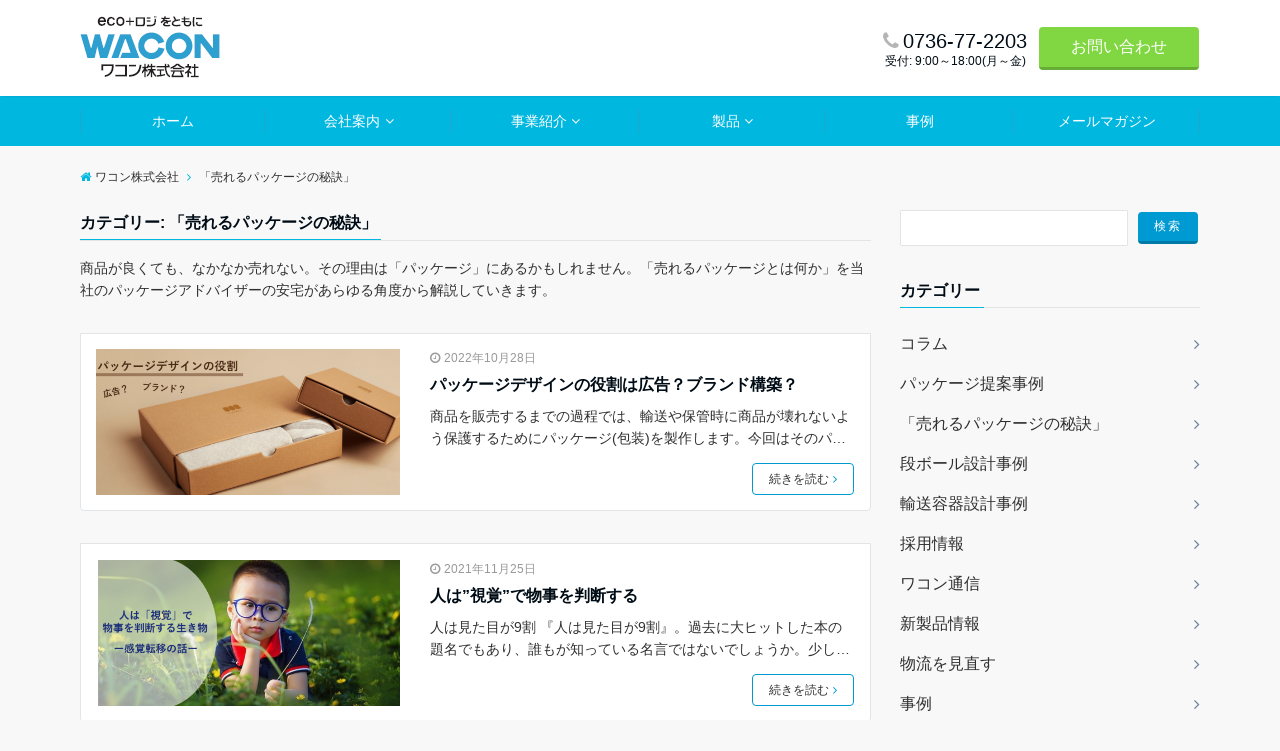

--- FILE ---
content_type: text/html; charset=UTF-8
request_url: https://www.wa-con.co.jp/category/package-consulting/
body_size: 83125
content:
<!DOCTYPE html>
<html lang="ja" dir="ltr">
<head prefix="og: http://ogp.me/ns# fb: http://ogp.me/ns/fb# website: http://ogp.me/ns/website#">
<meta charset="UTF-8">
<meta name="viewport" content="width=device-width,initial-scale=1.0">
<meta name="keywords" content="「売れるパッケージの秘訣」" >
<meta name="description" content="商品が良くても、なかなか売れない。その理由は「パッケージ」にあるかもしれません。「売れるパッケージとは何か」を当社のパッケージアドバイザーの安宅があらゆる角度から解説していきます。">
<!--twitter card-->
<meta name="twitter:card" content="summary">
<meta name="twitter:site" content="">
<meta name="twitter:title" content="「売れるパッケージの秘訣」 - カテゴリ一 記事一覧 | ワコン株式会社">
<meta name="twitter:description" content="商品が良くても、なかなか売れない。その理由は「パッケージ」にあるかもしれません。「売れるパッケージとは何か」を当社のパッケージアドバイザーの安宅があらゆる角度から解説していきます。" />
<!--end twitter card-->
<title>「売れるパッケージの秘訣」 &#8211; ワコン株式会社</title>
<link rel='dns-prefetch' href='//ajax.googleapis.com' />
<link rel='dns-prefetch' href='//maxcdn.bootstrapcdn.com' />
<link rel="alternate" type="application/rss+xml" title="ワコン株式会社 &raquo; フィード" href="https://www.wa-con.co.jp/feed/" />
<link rel="alternate" type="application/rss+xml" title="ワコン株式会社 &raquo; コメントフィード" href="https://www.wa-con.co.jp/comments/feed/" />
<link rel="alternate" type="application/rss+xml" title="ワコン株式会社 &raquo; 「売れるパッケージの秘訣」 カテゴリーのフィード" href="https://www.wa-con.co.jp/category/package-consulting/feed/" />
<link rel='stylesheet' id='contact-form-7-css'  href='https://www.wa-con.co.jp/wp/wp-content/plugins/contact-form-7/includes/css/styles.css?ver=5.0.1' type='text/css' media='all' />
<link rel='stylesheet' id='toc-screen-css'  href='https://www.wa-con.co.jp/wp/wp-content/plugins/table-of-contents-plus/screen.min.css?ver=1509' type='text/css' media='all' />
<link rel='stylesheet' id='emanon-swiper-css-css'  href='https://www.wa-con.co.jp/wp/wp-content/themes/emanon-business/lib/css/swiper.min.css?ver=4.9.5' type='text/css' media='all' />
<link rel='stylesheet' id='parent-style-css'  href='https://www.wa-con.co.jp/wp/wp-content/themes/emanon-pro/style.css?ver=4.9.5' type='text/css' media='all' />
<link rel='stylesheet' id='child-style-css'  href='https://www.wa-con.co.jp/wp/wp-content/themes/emanon-business/style.css?ver=4.9.5' type='text/css' media='all' />
<link rel='stylesheet' id='animate-css'  href='https://www.wa-con.co.jp/wp/wp-content/themes/emanon-pro/lib/css/animate.min.css?ver=4.9.5' type='text/css' media='all' />
<link rel='stylesheet' id='font-awesome-css'  href='https://maxcdn.bootstrapcdn.com/font-awesome/latest/css/font-awesome.min.css?ver=4.9.5' type='text/css' media='all' />
<script type='text/javascript' src='https://ajax.googleapis.com/ajax/libs/jquery/2.1.3/jquery.min.js?ver=4.9.5'></script>
<link rel='https://api.w.org/' href='https://www.wa-con.co.jp/wp-json/' />
<link rel="EditURI" type="application/rsd+xml" title="RSD" href="https://www.wa-con.co.jp/wp/xmlrpc.php?rsd" />
<link rel="wlwmanifest" type="application/wlwmanifest+xml" href="https://www.wa-con.co.jp/wp/wp-includes/wlwmanifest.xml" /> 
<style type="text/css">div#toc_container ul li {font-size: 90%;}</style><style>
/*---main color--*/
#gnav,.global-nav li ul li,.mb-horizontal-nav{background-color:#00b7e0;}
.fa,.required{color:#00b7e0;}
#wp-calendar a{color:#00b7e0;font-weight: bold;}
.cat-name, .sticky .cat-name{background-color:#00b7e0;}
.pagination a:hover,.pagination .current{background-color:#00b7e0;border:solid 1px #00b7e0;}
.wpp-list li a:before{background-color:#00b7e0;}
/*--link color--*/
#gnav .global-nav .current-menu-item > a,#gnav .global-nav .current-menu-item > a .fa,#modal-global-nav-container .current-menu-item a,#modal-global-nav-container .sub-menu .current-menu-item a,.side-widget .current-menu-item a,.mb-horizontal-nav-inner .current-menu-item a,.mb-horizontal-nav-inner .current-menu-item a .fa,.entry-title a:active,.pagination a,.post-nav .fa{color:#6c819a;}
.global-nav-default > li:first-child:before, .global-nav-default > li:after{background-color:#6c819a;}
.article-body a{color:#6c819a;}
.author-profile-text .author-name a{color:#6c819a;}
.recommend-date a {display:block;text-decoration:none;color:#000c15;}
.next-page span{background-color:#9eacbc;color:#fff;}
.next-page a span {background-color:#fff;color:#6c819a;}
.comment-page-link .page-numbers{background-color:#fff;color:#6c819a;}
.comment-page-link .current{background-color:#9eacbc;color:#fff;}
.side-widget li a:after{color:#6c819a;}
blockquote a, .box-default a, .box-info a{color:#6c819a;}
.follow-user-url a:hover .fa{color:#6c819a;}
/*--link hover--*/
a:hover,.header-site-name a:hover,.global-nav a:hover,.side-widget a:hover,.side-widget li a:hover:before,#wp-calendar a:hover,.entry-title a:hover,.footer-follow-btn a:hover .fa{color:#9eacbc;}
.scroll-nav-inner li:after{background-color:#9eacbc;}
.featured-title h2:hover{color:#9eacbc;}
.author-profile-text .author-name a:hover{color:#9eacbc;}
follow-user-url a:hover .fa{color:#9eacbc;}
.next-page a span:hover{background-color:#9eacbc;color:#fff;}
.comment-page-link .page-numbers:hover{background-color:#9eacbc;color:#fff;}
.tagcloud a:hover{border:solid 1px #9eacbc;color:#9eacbc;}
blockquote a:hover, .box-default a:hover, .box-info a:hover{color:#9eacbc;}
#modal-global-nav-container .global-nav-default li a:hover{color:#9eacbc;}
.side-widget li a:hover:after{color:#9eacbc;}
.widget-contact a:hover .fa{color:#9eacbc;}
#sidebar-cta {border:solid 4px #9eacbc;}
/*--btn color--*/
.btn-more{background-color:#009ad2;border:solid 1px #009ad2;}
.btn a{background-color:#009ad2;color:#fff;}
.btn a:hover{color:#fff;}
.btn-border{display:block;padding:8px 16px;border:solid 1px #009ad2;}
.btn-border .fa{color:#009ad2;}
.btn-border:hover{background-color:#009ad2;}
input[type=submit]{background-color:#009ad2;color:#fff;}
/*--header-*/
.header-area-height{height:96px;}
.header-brand {line-height:96px;}
.header,.header-area-height-line #gnav{background-color:#fff;}
.top-bar{background-color:#f8f8f8;}
.top-bar h1,.header-table h1,.top-bar p,.header-table p{color:#000c15}
.header-table h1,.header-table p{font-size:12px;}
.header-site-name a{color:#000c15;font-size:16px;}
.header-site-name a:hover{color:#9eacbc;font-size:16px;}
.header-logo img, .modal-header-logo img{max-height:60px;}
.global-nav-line li a{color:#000c15;}
#mb-scroll-nav .header-site-name a{color:#000c15;font-size:16px;}
#mb-scroll-nav .header-site-name a:hover{color:#9eacbc;}
@media screen and ( min-width: 768px ) {
.header-area-height,.header-widget{height:96px;}
.header-brand {line-height:96px;}
.header-site-name a{font-size:24px;}
.header-site-name a:hover{font-size:24px;}
}
@media screen and ( min-width: 992px ) {
.header-logo img{max-height:62px;}
}
/*--header cta-*/
.header-cta ul {line-height:96px;}
.header-cta-tell .fa{color:#b5b5b5;}
.header-cta-tell .tell-number, .header-cta-tell .tell-text{color:#000c15;}
.header-phone{position:absolute;top:50%;right:40px;-webkit-transform:translateY(-50%);transform:translateY(-50%);z-index:999;}
.header-phone .fa{font-size:42px;font-size:4.2rem;color:#b5b5b5;}
.header-mail{position:absolute;top:50%;right:40px;-webkit-transform:translateY(-50%);transform:translateY(-50%);z-index:999;}
.header-mail .fa{font-size:42px;font-size:4.2rem;color:#b5b5b5;}
.header-phone{position:absolute;top:50%;right:40px;-webkit-transform:translateY(-50%);transform:translateY(-50%);z-index:999;}
.header-phone .fa{font-size:42px;font-size:4.2rem;color:#b5b5b5;}
.header-mail{position:absolute;top:50%;right:88px;-webkit-transform:translateY(-50%);transform:translateY(-50%);z-index:999;}
.header-mail .fa{font-size:42px;font-size:4.2rem;color:#b5b5b5;}
@media screen and ( min-width: 768px ) {
.header-cta ul {line-height:96px;}
.header-phone {display: none;}
.header-mail{right:46px;}
}
@media screen and ( min-width: 992px ) {
.header-cta-btn a{background-color:#81d742;color:#fff;}
.header-mail{display: none;}
}
/*--nav fixed--*/
.nav-fixed{display:block;position:fixed;top:0;width:100%;background-color:#fff;box-shadow:0px 0px 2px 1px rgba(0, 0, 0, 0.1);z-index:999;}
#scroll-nav .header-site-name a{color:#000c15;font-size:16px;}
#scroll-nav .header-site-name a:hover{color:#9eacbc;}
#scroll-nav .header-logo img{max-height:40px;}
.global-nav-scroll > li > a{color:#000c15}
@media screen and ( min-width: 768px ) {
.nav-fixed{display:block;position:fixed;top:0;width:100%;background-color:#fff;}
#scroll-nav .header-site-name a{color:#000c15;}
}
/*--widget fixed--*/
.widget-fixed{margin-top:64px;}
/*--modal menu--*/
.modal-menu{position:absolute;top:50%;right:0;-webkit-transform:translateY(-50%);transform:translateY(-50%);z-index:999;}
.modal-menu .modal-gloval-icon{float:left;margin-bottom:6px;}
.modal-menu .slicknav_no-text{margin:0;}
.modal-menu .modal-gloval-icon-bar{display:block;width:32px;height:3px;border-radius:4px;-webkit-transition:all 0.2s;transition:all 0.2s;}
.modal-menu .modal-gloval-icon-bar + .modal-gloval-icon-bar{margin-top:6px;}
.modal-menu .modal-menutxt{display:block;text-align:center;font-size:12px;font-size:1.2rem;color:#000c15;}
.modal-menu .modal-gloval-icon-bar{background-color:#1e73be;}
#modal-global-nav-container{background-color:#fff;}
#modal-global-nav-container .global-nav li ul li{background-color:#fff;}
#modal-global-nav-container .global-nav-default li a{color:#000c15;}
/*--featured section--*/
.featured{position:relative;overflow:hidden;background-color:#e8edf8;}
.featured:before{position:absolute;content:"";top:0;right:0;bottom:0;left:0;background-image:url(https://www.wa-con.co.jp/wp/wp-content/uploads/2018/04/index_web5.jpg);background-position:center;background-size:cover;background-repeat:no-repeat;opacity:1;-webkit-filter:blur(0px);filter: blur(0px);-webkit-transform: translate(0);transform: translate(0);}
/*--slick slider for front page & LP--*/
.slick-slider{-moz-box-sizing:border-box;box-sizing:border-box;-webkit-user-select:none;-moz-user-select:none;-ms-user-select:none;user-select:none;-webkit-touch-callout:none;-khtml-user-select:none;-ms-touch-action:pan-y;touch-action:pan-y;-webkit-tap-highlight-color:rgba(0,0,0,0)}
.slick-list,.slick-slider{display:block;position:relative}
.slick-list{overflow:hidden;margin:0;padding:0}
.slick-list:focus{outline:0}
.slick-list.dragging{cursor:pointer;cursor:hand}
.slick-slider .slick-list,.slick-slider .slick-track{-webkit-transform:translate3d(0,0,0);-moz-transform:translate3d(0,0,0);-ms-transform:translate3d(0,0,0);-o-transform:translate3d(0,0,0);transform:translate3d(0,0,0)}
.slick-track{display:block;position:relative;top:0;left:0;margin:40px 0}
.slick-track:after,.slick-track:before{display:table;content:''}
.slick-track:after{clear:both}.slick-loading .slick-track{visibility:hidden}
.slick-slide{display:none;float:left;height:100%;min-height:1px}[dir='rtl']
.slick-slide{float:right}
.slick-slide.slick-loading img{display:none}
.slick-slide.dragging img{pointer-events:none}
.slick-initialized .slick-slide{display:block}
.slick-loading .slick-slide{visibility:hidden}
.slick-vertical .slick-slide{display:block;height:auto;border:solid 1px transparent}
.slick-arrow.slick-hidden{display:none}
.slick-next:before,.slick-prev:before{content:""}
.slick-next{display:block;position:absolute;top:50%;right:-11px;padding:0;width:16px;height:16px;border-color:#6c819a;border-style:solid;border-width:3px 3px 0 0;background-color:transparent;cursor:pointer;text-indent:-9999px;-webkit-transform:rotate(45deg);-moz-transform:rotate(45deg);-ms-transform:rotate(45deg);-o-transform:rotate(45deg);transform:rotate(45deg)}
.slick-prev{display:block;position:absolute;top:50%;left:-11px;padding:0;width:16px;height:16px;border-color:#6c819a;border-style:solid;border-width:3px 3px 0 0;background-color:transparent;cursor:pointer;text-indent:-9999px;-webkit-transform:rotate(-135deg);-moz-transform:rotate(-135deg);-ms-transform:rotate(-135deg);-o-transform:rotate(-135deg);transform:rotate(-135deg)}
@media screen and ( min-width: 768px ) {
.slick-next{right:-32px;width:32px;height:32px;}
.slick-prev{left:-32px;width:32px;height:32px;}
}
/*--entry section title style--*/
/*---下ボーダー（2カラー）--*/
.front-top-widget-box h2, .front-bottom-widget-box h2{margin-bottom: -1px;}
.front-top-widget-box h2 > span, .front-bottom-widget-box h2 > span{display:inline-block;padding:0 4px 4px 0;border-bottom:solid 1px #00b7e0;}
.entry-header {border-bottom:solid 1px #e2e5e8;}
.entry-header h2{margin-bottom: -1px;}
.entry-header h2 > span{display:inline-block;padding:0 4px 4px 0;border-bottom:solid 1px #00b7e0;}
.archive-title {border-bottom:solid 1px #e2e5e8;}
.archive-title h1{margin-bottom: -1px;}
.archive-title h1 > span{display:inline-block;padding:0 4px 4px 0;border-bottom:solid 1px #00b7e0;}
/*--アイキャッチ画像--*/
/*--h2 style--*/
/*---吹き出し--*/
.article-body h2{position:relative;padding:8px 16px;background-color:#00b7e0;border-radius:4px;color:#fff;}
.article-body h2:after{position:absolute;top:100%;left: 30px;content:'';width:0;height:0;border:solid 10px transparent;border-top:solid 15px #00b7e0;}
/*--h3 style--*/
/*---下ボーダー（2カラー）--*/
.article-body h3,.page-bottom-widget h3{position:relative;padding:6px 0;border-bottom:solid 2px #ccc;}
.article-body h3:after,.page-bottom-widget h3:after{position:absolute;bottom:-2px;left: 0;z-index: 2;content: '';width:20%;height:2px;background-color:#00b7e0;}
/*--h4 style--*/
/*---左ボーダー--*/
.article-body h4{padding:4px 0 4px 12px;border-left:solid 4px #00b7e0;}
/*--sidebar style--*/
/*---下ボーダー（2カラー）--*/
.side-widget-title {border-bottom:1px solid #e2e5e8;}
.side-widget-title h3 {margin-bottom: -1px;}
.side-widget-title span{display:inline-block;padding:0 4px 4px 0;border-bottom:solid 1px #00b7e0;}
/*--read more--*/
.archive-header{padding:8px 16px 64px 16px;}
.read-more{position:absolute;right: 0;bottom:24px;left:0;text-align:center;}
.read-more .fa{margin:0 0 0 4px;-webkit-transition:0.4s ease-in-out;transition:0.4s ease-in-out;}
.read-more a:hover .fa{color:#fff;}
.featured-date .read-more,.home .big-column .read-more,.archive .ar-big-column .read-more{position:absolute;right:0;bottom:32px;left:0;}
.home .big-column .btn-mid,.archive .ar-big-column .btn-mid{width: 80%;}
@media screen and ( min-width: 768px ) {
.archive-header {padding:8px 16px 72px 16px;}
.home .one-column .read-more,.archive .ar-one-column .read-more,.search .ar-one-column .read-more{position:absolute;right:16px;bottom:20px;left:auto;}
.blog .one-column .read-more,.archive .ar-one-column .read-more,.search .ar-one-column .read-more{position:absolute;right:16px;bottom:20px;left:auto;}
.home .big-column .btn-mid,.archive .ar-big-column .btn-mid,.search .ar-big-column .btn-mid{width:20%;}
.blog .big-column .btn-mid,.archive .ar-big-column .btn-mid,.search .ar-big-column .btn-mid{width:20%;}
.home .one-column .read-more .btn-border,.archive .ar-one-column .read-more .btn-border,.search .ar-one-column .read-more .btn-border{display:inline;}
.blog .one-column .read-more .btn-border,.archive .ar-one-column .read-more .btn-border,.search .ar-one-column .read-more .btn-border{display:inline;}
}
/*--post cta--*/
.cta-post{border-top:5px solid #00b7e0;border-bottom:solid 5px #00b7e0;}
/*--post cta common--*/
.cta-common-background{background-color:#fff;}
.cta-common-title h3{color:#000c15;}
.cta-common-text, .cta-common-text h3, .cta-common-text h4, .cta-common-text h5, .cta-common-text h6{color:#303030;}
.cta-common-btn a{background-color:#81d742;color:#fff;}
.cta-common-btn input[type=submit]{background-color:#81d742;color:#fff;border-top:solid 2px rgba(255,255,255,0.2);border-bottom:solid 4px rgba(0,0,0,0.2);}
/*--post cta a--*/
.cta-a-background{background-color:#fff;}
.cta-a-title h3{color:#000c15;}
.cta-a-text, .cta-a-text h3, .cta-a-text h4, .cta-a-text h5, .cta-a-text h6{color:#303030;}
.cta-a-btn a{background-color:#9b8d77;color:#fff;}
.cta-a-btn input[type=submit]{background-color:#9b8d77;color:#fff;border-top:solid 2px rgba(255,255,255,0.2);border-bottom:solid 4px rgba(0,0,0,0.2);}
/*--post cta b--*/
.cta-b-background{background-color:#fff;}
.cta-b-title h3{color:#000c15;}
.cta-b-text, .cta-b-text h3, .cta-b-text h4, .cta-b-text h5, .cta-b-text h6{color:#303030;}
.cta-b-btn a{background-color:#9b8d77;color:#fff;}
.cta-b-btn input[type=submit]{background-color:#9b8d77;color:#fff;border-top:solid 2px rgba(255,255,255,0.2);border-bottom:solid 4px rgba(0,0,0,0.2);}
/*--post cta c-*/
.cta-c-background{background-color:#fff;}
.cta-c-title h3{color:#000c15;}
.cta-c-text, .cta-c-text h3, .cta-c-text h4, .cta-c-text h5, .cta-c-text h6{color:#303030;}
.cta-c-btn a{background-color:#9b8d77;color:#fff;}
.cta-c-btn input[type=submit]{background-color:#9b8d77;color:#fff;border-top:solid 2px rgba(255,255,255,0.2);border-bottom:solid 4px rgba(0,0,0,0.2);}
/*--post cta d--*/
.cta-d-background{background-color:#fff;}
.cta-d-title h3{color:#000c15;}
.cta-d-text, .cta-d-text h3, .cta-d-text h4, .cta-d-text h5, .cta-d-text h6{color:#303030;}
.cta-d-btn a{background-color:#9b8d77;color:#fff;}
.cta-d-btn input[type=submit]{background-color:#9b8d77;color:#fff;border-top:solid 2px rgba(255,255,255,0.2);border-bottom:solid 4px rgba(0,0,0,0.2);}
@media screen and ( min-width: 768px ) {
.cta-common-image{width:100%;}
.cta-a-image{float:left;padding-right:4%;width:50%}
.cta-c-image{float:left;padding-right:4%;width:50%}
.cta-d-image{width:100%;}
}
/*--remodal's necessary styles--*/
html.remodal-is-locked{overflow:hidden;-ms-touch-action:none;touch-action:none}
.remodal,[data-remodal-id]{display:none}
.remodal-overlay{position:fixed;z-index:9998;top:-5000px;right:-5000px;bottom:-5000px;left:-5000px;display:none}
.remodal-wrapper{position:fixed;z-index:9999;top:0;right:0;bottom:0;left:0;display:none;overflow:auto;text-align:center;-webkit-overflow-scrolling:touch}
.remodal-wrapper:after{display:inline-block;height:100%;margin-left:-0.05em;content:""}
.remodal-overlay,.remodal-wrapper{-webkit-backface-visibility:hidden;backface-visibility:hidden}
.remodal{position:relative;outline:0;}
.remodal-is-initialized{display:inline-block}
/*--remodal's default mobile first theme--*/
.remodal-bg.remodal-is-opened,.remodal-bg.remodal-is-opening{-webkit-filter:blur(3px);filter:blur(3px)}.remodal-overlay{background:rgba(43,46,56,.9)}
.remodal-overlay.remodal-is-closing,.remodal-overlay.remodal-is-opening{-webkit-animation-duration:0.3s;animation-duration:0.3s;-webkit-animation-fill-mode:forwards;animation-fill-mode:forwards}
.remodal-overlay.remodal-is-opening{-webkit-animation-name:c;animation-name:c}
.remodal-overlay.remodal-is-closing{-webkit-animation-name:d;animation-name:d}
.remodal-wrapper{padding:16px}
.remodal{box-sizing:border-box;width:100%;-webkit-transform:translate3d(0,0,0);transform:translate3d(0,0,0);color:#2b2e38;background:#fff;}
.remodal.remodal-is-closing,.remodal.remodal-is-opening{-webkit-animation-duration:0.3s;animation-duration:0.3s;-webkit-animation-fill-mode:forwards;animation-fill-mode:forwards}
.remodal.remodal-is-opening{-webkit-animation-name:a;animation-name:a}
.remodal.remodal-is-closing{-webkit-animation-name:b;animation-name:b}
.remodal,.remodal-wrapper:after{vertical-align:middle}
.remodal-close{position:absolute;top:-32px;right:0;display:block;overflow:visible;width:32px;height:32px;margin:0;padding:0;cursor:pointer;-webkit-transition:color 0.2s;transition:color 0.2s;text-decoration:none;color:#fff;border:0;outline:0;background:#b5b5b5;}
.modal-global-nav-close{position:absolute;top:0;right:0;display:block;overflow:visible;width:32px;height:32px;margin:0;padding:0;cursor:pointer;-webkit-transition:color 0.2s;transition:color 0.2s;text-decoration:none;color:#fff;border:0;outline:0;background:#1e73be;}
.remodal-close:focus,.remodal-close:hover{color:#2b2e38}
.remodal-close:before{font-family:Arial,Helvetica CY,Nimbus Sans L,sans-serif!important;font-size:32px;line-height:32px;position:absolute;top:0;left:0;display:block;width:32px;content:"\00d7";text-align:center;}
.remodal-cancel,.remodal-confirm{font:inherit;display:inline-block;overflow:visible;min-width:110px;margin:0;padding:9pt 0;cursor:pointer;-webkit-transition:background 0.2s;transition:background 0.2s;text-align:center;vertical-align:middle;text-decoration:none;border:0;outline:0}
.remodal-confirm{color:#fff;background:#81c784}
.remodal-confirm:focus,.remodal-confirm:hover{background:#66bb6a}
.remodal-cancel{color:#fff;background:#e57373}
.remodal-cancel:focus,.remodal-cancel:hover{background:#ef5350}
.remodal-cancel::-moz-focus-inner,.remodal-close::-moz-focus-inner,.remodal-confirm::-moz-focus-inner{padding:0;border:0}
@-webkit-keyframes a{0%{-webkit-transform:scale(1.05);transform:scale(1.05);opacity:0}to{-webkit-transform:none;transform:none;opacity:1}}
@keyframes a{0%{-webkit-transform:scale(1.05);transform:scale(1.05);opacity:0}to{-webkit-transform:none;transform:none;opacity:1}}
@-webkit-keyframes b{0%{-webkit-transform:scale(1);transform:scale(1);opacity:1}to{-webkit-transform:scale(0.95);transform:scale(0.95);opacity:0}}
@keyframes b{0%{-webkit-transform:scale(1);transform:scale(1);opacity:1}to{-webkit-transform:scale(0.95);transform:scale(0.95);opacity:0}}
@-webkit-keyframes c{0%{opacity:0}to{opacity:1}}
@keyframes c{0%{opacity:0}to{opacity:1}}
@-webkit-keyframes d{0%{opacity:1}to{opacity:0}}
@keyframes d{0%{opacity:1}to{opacity:0}}
@media only screen and (min-width:641px){.remodal{max-width:700px}}.lt-ie9 .remodal-overlay{background:#2b2e38}.lt-ie9 .remodal{width:700px}
/*--footer cta --*/
.cta-footer-section{background-color:#fff;color:#303030;}
.footer-site-name img{max-height:46px;}
.cta-footer-section a,.cta-footer-section .fa{color:#303030;}
.cta-footer-btn a{background-color:#81d742;color:#fff;}
/*--footer--*/
.footer{background-color:#232323;color:#b5b5b5;}
.footer a,.footer .fa{color:#b5b5b5;}
.footer a:hover{color:#fff;}
.footer a:hover .fa{color:#fff;}
.footer-nav li{border-right:solid 1px #b5b5b5;}
.footer-widget-box h2,.footer-widget-box h3,.footer-widget-box h4,.footer-widget-box h5,.footer-widget-box h6{color:#b5b5b5;}
.footer-widget-box h3{border-bottom:solid 1px #b5b5b5;}
.footer-widget-box a:hover .fa{color:#fff;}
.footer-widget-box #wp-calendar caption{border:solid 1px #b5b5b5;border-bottom: none;}
.footer-widget-box #wp-calendar th{border:solid 1px #b5b5b5;}
.footer-widget-box #wp-calendar td{border:solid 1px #b5b5b5;}
.footer-widget-box #wp-calendar a:hover{color:#fff;}
.footer-widget-box .tagcloud a{border:solid 1px #b5b5b5;}
.footer-widget-box .tagcloud a:hover{border:solid 1px #fff;}
.footer-widget-box .wpp-list .wpp-excerpt, .footer-widget-box .wpp-list .post-stats, .footer-widget-box .wpp-list .post-stats a{color:#b5b5b5;}
.footer-widget-box .wpp-list a:hover{color:#fff;}
.footer-widget-box select{border:solid 1px #b5b5b5;color:#b5b5b5;}
.footer-widget-box .widget-contact a:hover .fa{color:#fff;}
@media screen and ( min-width: 768px ) {.footer a:hover .fa{color:#b5b5b5;}}
.page-template-lp .header-site-name a{color:#000c15;}
.page-template-lp .header-site-name a:hover{color:#9eacbc;}
#lp-header-cta-scroll .header-site-name a{color: #000c15;}
.page-template-lp .header-site-name a:hover{color:#9eacbc;}
/*--lp header image cover--*/
.lp-header{position:relative;height:500px;}
.lp-header:before{position:absolute;top:0;left:0;right:0;bottom:0;background:linear-gradient(135deg, #000, #000)fixed;opacity:0;content: "";z-index: 100;}
.header-title, .header-target-message{color: #fff;}
.header-sub-title{color:#fff;}
.header-btn-bg a{border-bottom:none;border-radius:0;background-color:#9b8d77;color:#fff;}
.header-btn-bg a:hover{background-color:#9b8d77;border-radius:inherit;-webkit-transform:inherit;transform:inherit;color:#fff;}
.header-btn-bg:before{content:'';position:absolute;border:solid 3px #9b8d77;top:0;right:0;bottom:0;left:0;-webkit-transition:.2s ease-in-out;transition:.2s ease-in-out;z-index:-1;}
.header-btn-bg:hover:before{top:-8px;right:-8px;bottom:-8px;left:-8px}
@media screen and ( max-width: 767px ) {
.header-message{right:0;left:0;}
}
@media screen and ( min-width: 768px ) {
.header-message{right:0;left:0;}
}
/*-lp empathy section--*/
.lp-empathy{background-color:#fff;}
.empathy-header h2{color:#000c15;}
.empathy-header p{color:#000c15;}
.empathy-content,.empathy-box-r,.empathy-box-l{background-color:#fff;}
.empathy-content li,.empathy-box-r li,.empathy-box-l li{color:#303030;}
.empathy-content li .fa,.empathy-box-r li .fa,.empathy-box-l li .fa{color:#b5b5b5;}
.scroll-down span{background-color:#9b8d77;}
.scroll-down span .fa{color:#fff;}
/*--lp close up section--*/
.lp-advantage{background-color:#fff;}
.advantage-header h2{color:#000c15;}
.advantage-header p, .advantage-list p{color:#303030;}
.advantage-list h3{color:#000c15}
.advantage-icon .fa{border:solid 2px #9b8d77;color:#9b8d77;}
/*--lp content section--*/
#lp-content-section {background-color:#ffffff;}
.lp-cta-btn{background-color:#fff;}
.lp-cta-btn h2, .lp-cta-btn .fa{color:#000c15;}
.lp-cta-btn p{color:#303030;}
.lp-cta-btn dl{color:#303030;}
.lp-cta-tell a{color:#303030;}
.lp-cta-btn-bg a{background-color:#37db9b;color:#fff;}
/*--page custom css--*/
</style>
<style>
/*--ticker section--*/
.eb-ticker-section{background-color:#eaeaea;color:#161410;}
.eb-ticker-section a{color:#161410;}
.eb-ticker-section a:hover{color:#9eacbc;}
.ticker-label a{background-color:#00b7e0;color:#fff;}
.ticker-label a:hover{background-color:#9eacbc;color:#fff;}
.eb-price-section .bottom-arrow{background-color:#f8f8f8;}
/*--front cta section--*/
.eb-front-cta-section{background-color:#444444;}
.front-cta-header .fa,.front-cta-header-single .fa{color:#ffffff;}
.front-cta-header h2,.front-cta-header-single h2{color:#ffffff;}
.front-cta-content dl,.front-cta-content-single dl{color:#fff;}
.front-cta-tell a{color:#fff;}
.front-cta-mail-btn a{border-bottom:none;border-radius:0;background-color:#81d742;color:#fff;z-index:100;}
.front-cta-mail-btn a:hover{background-color:#81d742;border-radius:inherit;-webkit-transform:inherit;transform:inherit;color:#fff;}
.front-cta-mail-btn:before{content:'';position:absolute;border:3px solid #81d742;top:0;right:0;bottom:0;left:0;-webkit-transition:0.2s ease-in-out;transition:0.2s ease-in-out;z-index:-1;}
.front-cta-mail-btn:hover:before{top:-8px;right:-8px;bottom:-8px;left:-8px;}
/*--btn--*/
.cta-popup-footer .btn{border-top:none;border-bottom: none;}
</style>
		<style type="text/css" id="wp-custom-css">
			
/*上部ナビゲーション*/
#gnav .global-nav .current-menu-item > a,#gnav .global-nav .current-menu-item > a .fa,#modal-global-nav-container .current-menu-item a,#modal-global-nav-container .sub-menu .current-menu-item a,.side-widget .current-menu-item a,.mb-horizontal-nav-inner .current-menu-item a,.mb-horizontal-nav-inner .current-menu-item a .fa,.entry-title a:active,.pagination a,.post-nav .fa{
	color:#FFEEEE;
	text-decoration:underline;
}

.global-nav-default li a:hover {
	color: #f9c1d6;
}

.scroll-nav-inner li{
	margin-left:1px;
	padding:0 8px;
}

.scroll-nav-inner li:last-child{
	background-color:#81d742;
	color:#fff;
	padding-left: 30px;
	padding-right: 30px;
}
.global-nav-scroll > li:last-child > a {
	color:#fff;
}


/*メイン最新記事*/
.featured-list{
	background-color:rgba(0,0,0,0);
	box-shadow:none;
	padding:16px 0;
}

.slick-track > li{
	background-color: #FFF;
	padding-bottom:16px;
}




/*目次リンク位置修正*/
.article-body h2 span{
	padding-top:80px;
}


.front-cta-tell{
	font-size:3rem;
}


/*コンテンツスタイル微調整*/
h1{
border-bottom:1px solid #e2e5e8;
}


.article-body p {
	margin-bottom: 20px;
}


@media all and (min-width:790px) {
.flex-container{
  display: flex;
	flex-wrap:wrap;
	justify-content: space-around;
}

.flex-container div{width:30%;
	}
}


@media screen and ( min-width: 992px ) {

.col4:first-child,  .col6:first-child{
	margin-left: 0;
}
	
}

@media all and (max-width:768px) {
	#featured-slider{
		display:none;
	}
	.featured:before{
		background-image: url(/wp/wp-content/uploads/2018/04/index_main_sp.jpg);
		background-position:top;
	}
}
.featured{
	min-height:400px;
}

@media all and (max-width:480px) {
.featured{
	min-height:250px;
}
}
		</style>
	<!-- Global site tag (gtag.js) - Google Ads: 362575972 --> <script async src="https://www.googletagmanager.com/gtag/js?id=AW-362575972"></script> <script> window.dataLayer = window.dataLayer || []; function gtag(){dataLayer.push(arguments);} gtag('js', new Date()); gtag('config', 'AW-362575972'); </script>
<!--google tag nanager-->
<script>(function(w,d,s,l,i){w[l]=w[l]||[];w[l].push({'gtm.start':
new Date().getTime(),event:'gtm.js'});var f=d.getElementsByTagName(s)[0],
j=d.createElement(s),dl=l!='dataLayer'?'&l='+l:'';j.async=true;j.src=
'https://www.googletagmanager.com/gtm.js?id='+i+dl;f.parentNode.insertBefore(j,f);
})(window,document,'script','dataLayer','GTM-KL6LQP');</script>
<!--end google tag manager-->
</head>
<body id="top" class="archive category category-package-consulting category-94">
<header id="header-wrapper" class="clearfix" itemscope itemtype="http://schema.org/WPHeader">
		<!--header-->
	<div class="header">
		<div class="container header-area-height">
						<div class="col4 first header-brand">
			<div class="header-table">
<div class="header-logo"><a href="https://www.wa-con.co.jp/"><img src="https://www.wa-con.co.jp/wp/wp-content/uploads/2018/01/logo.gif" alt="ワコン株式会社" ></a></div>
</div>
			</div>
			<div class="col8 header-cta">
			<ul>
		<li class="header-cta-tell">
		<div>
			<i class="fa fa-phone"></i>			<span class="tell-number">0736-77-2203</span>
		</div>
	<div>
		<span class="tell-text">受付: 9:00～18:00(月～金)</span>
	</div>
	</li>
			<li><span class="btn header-cta-btn"><a href="/form/">お問い合わせ</a></span></li>
	</ul>
			</div>
																		<div class="header-phone">
				<span class="tell-number"><a href="tel:0736-77-2203"><i class="fa fa-phone-square"></i></a></span>
			</div>
			<div class="header-mail">
				<a href="/form/"><i class="fa fa-envelope-o"></i></a>
			</div>
							<!--modal menu-->
		<div class="modal-menu">
			<a href="#modal-global-nav" data-remodal-target="modal-global-nav">
								<span class="modal-menutxt">Menu</span>
								<span class="modal-gloval-icon">
					<span class="modal-gloval-icon-bar"></span>
					<span class="modal-gloval-icon-bar"></span>
					<span class="modal-gloval-icon-bar"></span>
				</span>
			</a>
		</div>
		<!--end modal menu-->
		<!--global nav-->
<div class="remodal" data-remodal-id="modal-global-nav" data-remodal-options="hashTracking:false">
	<button data-remodal-action="close" class="remodal-close modal-global-nav-close"></button>
	<div id="modal-global-nav-container">
		<div class="modal-header-logo"><a href="https://www.wa-con.co.jp/"><img src="https://www.wa-con.co.jp/wp/wp-content/uploads/2018/01/logo.gif" alt="ワコン株式会社" ></a></div>
		<nav>
		<ul id="menu-header-navi" class="global-nav global-nav-default"><li id="menu-item-4080" class="menu-item menu-item-type-custom menu-item-object-custom menu-item-home menu-item-4080"><span class="exit-remodal"><a href="https://www.wa-con.co.jp/">ホーム</a></span></li>
<li id="menu-item-4081" class="menu-item menu-item-type-post_type menu-item-object-page menu-item-has-children menu-item-4081"><span class="exit-remodal"><a href="https://www.wa-con.co.jp/company/">会社案内</a></span>
<ul class="sub-menu">
	<li id="menu-item-4083" class="menu-item menu-item-type-post_type menu-item-object-page menu-item-4083"><span class="exit-remodal"><a href="https://www.wa-con.co.jp/company/place/">拠点案内</a></span></li>
	<li id="menu-item-4084" class="menu-item menu-item-type-post_type menu-item-object-page menu-item-4084"><span class="exit-remodal"><a href="https://www.wa-con.co.jp/company/history/">沿革</a></span></li>
	<li id="menu-item-4082" class="menu-item menu-item-type-post_type menu-item-object-page menu-item-4082"><span class="exit-remodal"><a href="https://www.wa-con.co.jp/company/jyusho/">受賞歴</a></span></li>
</ul>
</li>
<li id="menu-item-4076" class="menu-item menu-item-type-custom menu-item-object-custom menu-item-has-children menu-item-4076"><span class="exit-remodal"><a href="/business/">事業紹介</a></span>
<ul class="sub-menu">
	<li id="menu-item-4079" class="menu-item menu-item-type-post_type menu-item-object-page menu-item-4079"><span class="exit-remodal"><a href="https://www.wa-con.co.jp/business/base/">BASE事業</a></span></li>
	<li id="menu-item-4075" class="menu-item menu-item-type-post_type menu-item-object-page menu-item-4075"><span class="exit-remodal"><a href="https://www.wa-con.co.jp/business/prime/">PRIME事業</a></span></li>
	<li id="menu-item-4078" class="menu-item menu-item-type-post_type menu-item-object-page menu-item-4078"><span class="exit-remodal"><a href="https://www.wa-con.co.jp/business/cool/">COOL事業</a></span></li>
	<li id="menu-item-4077" class="menu-item menu-item-type-post_type menu-item-object-page menu-item-4077"><span class="exit-remodal"><a href="https://www.wa-con.co.jp/business/packpro/">PACKPRO事業</a></span></li>
</ul>
</li>
<li id="menu-item-4085" class="menu-item menu-item-type-post_type menu-item-object-page menu-item-has-children menu-item-4085"><span class="exit-remodal"><a href="https://www.wa-con.co.jp/products/">製品</a></span>
<ul class="sub-menu">
	<li id="menu-item-4087" class="menu-item menu-item-type-post_type menu-item-object-page menu-item-4087"><span class="exit-remodal"><a href="https://www.wa-con.co.jp/products/creen/">衛生的・クリーンな物流機器</a></span></li>
	<li id="menu-item-4088" class="menu-item menu-item-type-post_type menu-item-object-page menu-item-4088"><span class="exit-remodal"><a href="https://www.wa-con.co.jp/products/ondo/">輸送温度に配慮したい</a></span></li>
	<li id="menu-item-4086" class="menu-item menu-item-type-post_type menu-item-object-page menu-item-4086"><span class="exit-remodal"><a href="https://www.wa-con.co.jp/products/cost/">物流コストを下げたい</a></span></li>
</ul>
</li>
<li id="menu-item-4089" class="menu-item menu-item-type-taxonomy menu-item-object-category menu-item-4089"><span class="exit-remodal"><a href="https://www.wa-con.co.jp/category/example/">事例</a></span></li>
<li id="menu-item-4090" class="menu-item menu-item-type-post_type menu-item-object-page menu-item-4090"><span class="exit-remodal"><a href="https://www.wa-con.co.jp/magazine/">メールマガジン</a></span></li>
</ul>		</nav>
			</div>
</div>
<!--end global nav-->		</div>

	</div>
	<!--end header-->
</header>
<!--global nav-->
<div id="gnav" class="default-nav">
	<div class="container">
		<div class="col12">
			<nav id="menu">
			<ul id="menu-header-navi-1" class="global-nav global-nav-default"><li class="menu-item menu-item-type-custom menu-item-object-custom menu-item-home menu-item-4080"><a href="https://www.wa-con.co.jp/">ホーム</a></li>
<li class="menu-item menu-item-type-post_type menu-item-object-page menu-item-has-children menu-item-4081"><a href="https://www.wa-con.co.jp/company/">会社案内</a>
<ul class="sub-menu">
	<li class="menu-item menu-item-type-post_type menu-item-object-page menu-item-4083"><a href="https://www.wa-con.co.jp/company/place/">拠点案内</a></li>
	<li class="menu-item menu-item-type-post_type menu-item-object-page menu-item-4084"><a href="https://www.wa-con.co.jp/company/history/">沿革</a></li>
	<li class="menu-item menu-item-type-post_type menu-item-object-page menu-item-4082"><a href="https://www.wa-con.co.jp/company/jyusho/">受賞歴</a></li>
</ul>
</li>
<li class="menu-item menu-item-type-custom menu-item-object-custom menu-item-has-children menu-item-4076"><a href="/business/">事業紹介</a>
<ul class="sub-menu">
	<li class="menu-item menu-item-type-post_type menu-item-object-page menu-item-4079"><a href="https://www.wa-con.co.jp/business/base/">BASE事業</a></li>
	<li class="menu-item menu-item-type-post_type menu-item-object-page menu-item-4075"><a href="https://www.wa-con.co.jp/business/prime/">PRIME事業</a></li>
	<li class="menu-item menu-item-type-post_type menu-item-object-page menu-item-4078"><a href="https://www.wa-con.co.jp/business/cool/">COOL事業</a></li>
	<li class="menu-item menu-item-type-post_type menu-item-object-page menu-item-4077"><a href="https://www.wa-con.co.jp/business/packpro/">PACKPRO事業</a></li>
</ul>
</li>
<li class="menu-item menu-item-type-post_type menu-item-object-page menu-item-has-children menu-item-4085"><a href="https://www.wa-con.co.jp/products/">製品</a>
<ul class="sub-menu">
	<li class="menu-item menu-item-type-post_type menu-item-object-page menu-item-4087"><a href="https://www.wa-con.co.jp/products/creen/">衛生的・クリーンな物流機器</a></li>
	<li class="menu-item menu-item-type-post_type menu-item-object-page menu-item-4088"><a href="https://www.wa-con.co.jp/products/ondo/">輸送温度に配慮したい</a></li>
	<li class="menu-item menu-item-type-post_type menu-item-object-page menu-item-4086"><a href="https://www.wa-con.co.jp/products/cost/">物流コストを下げたい</a></li>
</ul>
</li>
<li class="menu-item menu-item-type-taxonomy menu-item-object-category menu-item-4089"><a href="https://www.wa-con.co.jp/category/example/">事例</a></li>
<li class="menu-item menu-item-type-post_type menu-item-object-page menu-item-4090"><a href="https://www.wa-con.co.jp/magazine/">メールマガジン</a></li>
</ul>			</nav>
		</div>
	</div>
</div>
<!--end global nav-->
<!--scroll nav-->
<div id="scroll-nav" class="display-none ">
	<div class="container">
		<div class="col4 first">
			<div class="header-table">
<div class="header-logo"><a href="https://www.wa-con.co.jp/"><img src="https://www.wa-con.co.jp/wp/wp-content/uploads/2018/01/logo.gif" alt="ワコン株式会社" ></a></div>
</div>
		</div>
		<div class="col8">
			<nav class="scroll-nav-inner br-pc">
			<ul id="menu-%e3%83%a1%e3%83%8b%e3%83%a5%e3%83%bc%e4%b8%8a%e5%b1%a4%e3%81%ae%e3%81%bf" class="global-nav global-nav-scroll"><li id="menu-item-450" class="menu-item menu-item-type-custom menu-item-object-custom menu-item-450"><a href="/">ホーム</a></li>
<li id="menu-item-451" class="menu-item menu-item-type-post_type menu-item-object-page menu-item-451"><a href="https://www.wa-con.co.jp/company/">会社案内</a></li>
<li id="menu-item-452" class="menu-item menu-item-type-post_type menu-item-object-page menu-item-452"><a href="https://www.wa-con.co.jp/business/">事業紹介</a></li>
<li id="menu-item-453" class="menu-item menu-item-type-post_type menu-item-object-page menu-item-453"><a href="https://www.wa-con.co.jp/products/">製品</a></li>
<li id="menu-item-969" class="menu-item menu-item-type-taxonomy menu-item-object-category menu-item-969"><a href="https://www.wa-con.co.jp/category/example/">事例</a></li>
<li id="menu-item-455" class="menu-item menu-item-type-post_type menu-item-object-page menu-item-455"><a href="https://www.wa-con.co.jp/magazine/">メールマガジン</a></li>
<li id="menu-item-589" class="menu-item menu-item-type-post_type menu-item-object-page menu-item-589"><a href="https://www.wa-con.co.jp/form/">お問い合わせ</a></li>
<li id="menu-item-3136" class="menu-item menu-item-type-post_type menu-item-object-page menu-item-3136"><a href="https://www.wa-con.co.jp/privacy/">個人情報保護について</a></li>
</ul>			</nav>
		</div>
	</div>
</div>
<!--end scroll nav--><!--mobile scroll nav-->
<div id="mb-scroll-nav" class="display-none ">
	<div class="container">
		<div class="header-table">
<div class="header-logo"><a href="https://www.wa-con.co.jp/"><img src="https://www.wa-con.co.jp/wp/wp-content/uploads/2018/01/logo.gif" alt="ワコン株式会社" ></a></div>
</div>
														<div class="header-phone">
				<span class="tell-number"><a href="tel:0736-77-2203"><i class="fa fa-phone-square"></i></a></span>
			</div>
			<div class="header-mail">
				<a href="/form/"><i class="fa fa-envelope-o"></i></a>
			</div>
							<!--mobile menu-->
		<div class="modal-menu">
			<a href="#modal-global-nav" data-remodal-target="modal-global-nav">
								<span class="modal-menutxt">Menu</span>
				 				<span class="modal-gloval-icon">
					<span class="modal-gloval-icon-bar"></span>
					<span class="modal-gloval-icon-bar"></span>
					<span class="modal-gloval-icon-bar"></span>
				</span>
			</a>
		</div>
		<!--end mobile menu-->
	</div>
</div>
<!--end mobile scroll nav-->
<!--content-->
<div class="content">
	<div class="container">
		<!--breadcrumb-->
	<nav id="breadcrumb" class="col12 rcrumbs clearfix">
	<ol itemtype="http://schema.org/BreadcrumbList"><li itemprop="itemListElement" itemscope itemtype="http://schema.org/ListItem"><i class="fa fa-home"></i><a itemprop="url" href="https://www.wa-con.co.jp/"><span itemprop="name">ワコン株式会社</span></a><i class="fa fa-angle-right"></i></li><li><span>「売れるパッケージの秘訣」</span></li></ol>
</nav>
<!--end breadcrumb-->		<!--main-->
		<main>
			<div class="col-main clearfix">
								<div class="archive-title"><h1><span>カテゴリー: 「売れるパッケージの秘訣」</span></h1></div>								<div class="archive-description">
					<p>商品が良くても、なかなか売れない。その理由は「パッケージ」にあるかもしれません。「売れるパッケージとは何か」を当社のパッケージアドバイザーの安宅があらゆる角度から解説していきます。</p>
				</div>
												<div class="clearfix post-3726 post type-post status-publish format-standard has-post-thumbnail category-column category-package-consulting three-column ar-one-column au-one-column">
	<!--loop of article-->
		<article class="archive-list">
		<!--thumbnail-->
<div class="eye-catch">
	<a class="image-link-border" href="https://www.wa-con.co.jp/column/%e3%83%91%e3%83%83%e3%82%b1%e3%83%bc%e3%82%b8%e3%83%87%e3%82%b6%e3%82%a4%e3%83%b3%e3%81%ae%e5%bd%b9%e5%89%b2%e3%81%af%e5%ba%83%e5%91%8a%ef%bc%9f%e3%83%96%e3%83%a9%e3%83%b3%e3%83%89%e6%a7%8b%e7%af%89/"><img width="544" height="262" src="https://www.wa-con.co.jp/wp/wp-content/uploads/2022/10/アイキャッチ-544x262.png" class="attachment-small-thumbnail size-small-thumbnail wp-post-image" alt="" srcset="https://www.wa-con.co.jp/wp/wp-content/uploads/2022/10/アイキャッチ-544x262.png 544w, https://www.wa-con.co.jp/wp/wp-content/uploads/2022/10/アイキャッチ-1118x538.png 1118w, https://www.wa-con.co.jp/wp/wp-content/uploads/2022/10/アイキャッチ-733x353.png 733w" sizes="(max-width: 544px) 100vw, 544px" /></a>
</div>
<!--end thumbnail-->		<header class="archive-header">
			<ul class="post-meta clearfix">
<li><i class="fa fa-clock-o"></i><time class="date published updated" datetime="2022-10-28">2022年10月28日</time></li>
</ul >
			<h2 class="archive-header-title"><a href="https://www.wa-con.co.jp/column/%e3%83%91%e3%83%83%e3%82%b1%e3%83%bc%e3%82%b8%e3%83%87%e3%82%b6%e3%82%a4%e3%83%b3%e3%81%ae%e5%bd%b9%e5%89%b2%e3%81%af%e5%ba%83%e5%91%8a%ef%bc%9f%e3%83%96%e3%83%a9%e3%83%b3%e3%83%89%e6%a7%8b%e7%af%89/">パッケージデザインの役割は広告？ブランド構築？</a></h2>
						<p>商品を販売するまでの過程では、輸送や保管時に商品が壊れないよう保護するためにパッケージ(包装)を製作します。今回はそのパ&#8230;</p>
						<div class="read-more"><a class="btn-border btn-mid" href="https://www.wa-con.co.jp/column/%e3%83%91%e3%83%83%e3%82%b1%e3%83%bc%e3%82%b8%e3%83%87%e3%82%b6%e3%82%a4%e3%83%b3%e3%81%ae%e5%bd%b9%e5%89%b2%e3%81%af%e5%ba%83%e5%91%8a%ef%bc%9f%e3%83%96%e3%83%a9%e3%83%b3%e3%83%89%e6%a7%8b%e7%af%89/">続きを読む<i class="fa fa-angle-right"></i></a></div>		</header>
	</article>
		<article class="archive-list">
		<!--thumbnail-->
<div class="eye-catch">
	<a class="image-link-border" href="https://www.wa-con.co.jp/package-consulting/%e4%ba%ba%e3%81%af%e8%a6%96%e8%a6%9a%e3%81%a7%e7%89%a9%e4%ba%8b%e3%82%92%e5%88%a4%e6%96%ad%e3%81%99%e3%82%8b/"><img width="544" height="262" src="https://www.wa-con.co.jp/wp/wp-content/uploads/2021/11/アイキャッチ-544x262.png" class="attachment-small-thumbnail size-small-thumbnail wp-post-image" alt="" srcset="https://www.wa-con.co.jp/wp/wp-content/uploads/2021/11/アイキャッチ-544x262.png 544w, https://www.wa-con.co.jp/wp/wp-content/uploads/2021/11/アイキャッチ-733x353.png 733w" sizes="(max-width: 544px) 100vw, 544px" /></a>
</div>
<!--end thumbnail-->		<header class="archive-header">
			<ul class="post-meta clearfix">
<li><i class="fa fa-clock-o"></i><time class="date published updated" datetime="2021-11-25">2021年11月25日</time></li>
</ul >
			<h2 class="archive-header-title"><a href="https://www.wa-con.co.jp/package-consulting/%e4%ba%ba%e3%81%af%e8%a6%96%e8%a6%9a%e3%81%a7%e7%89%a9%e4%ba%8b%e3%82%92%e5%88%a4%e6%96%ad%e3%81%99%e3%82%8b/">人は”視覚”で物事を判断する</a></h2>
						<p>人は見た目が9割 『人は見た目が9割』。過去に大ヒットした本の題名でもあり、誰もが知っている名言ではないでしょうか。少し&#8230;</p>
						<div class="read-more"><a class="btn-border btn-mid" href="https://www.wa-con.co.jp/package-consulting/%e4%ba%ba%e3%81%af%e8%a6%96%e8%a6%9a%e3%81%a7%e7%89%a9%e4%ba%8b%e3%82%92%e5%88%a4%e6%96%ad%e3%81%99%e3%82%8b/">続きを読む<i class="fa fa-angle-right"></i></a></div>		</header>
	</article>
		<article class="archive-list">
		<!--thumbnail-->
<div class="eye-catch">
	<a class="image-link-border" href="https://www.wa-con.co.jp/package-consulting/%e7%9b%b8%e6%89%8b%e3%81%ab%e3%82%88%e3%81%a3%e3%81%a6%e6%b0%b4%e3%81%ae%e4%be%a1%e5%80%a4%e3%81%af%e5%a4%89%e3%82%8f%e3%82%8b%ef%bc%81/"><img width="544" height="262" src="https://www.wa-con.co.jp/wp/wp-content/uploads/2021/10/アイキャッチ-544x262.png" class="attachment-small-thumbnail size-small-thumbnail wp-post-image" alt="" srcset="https://www.wa-con.co.jp/wp/wp-content/uploads/2021/10/アイキャッチ-544x262.png 544w, https://www.wa-con.co.jp/wp/wp-content/uploads/2021/10/アイキャッチ-733x353.png 733w" sizes="(max-width: 544px) 100vw, 544px" /></a>
</div>
<!--end thumbnail-->		<header class="archive-header">
			<ul class="post-meta clearfix">
<li><i class="fa fa-clock-o"></i><time class="date published updated" datetime="2021-10-29">2021年10月29日</time></li>
</ul >
			<h2 class="archive-header-title"><a href="https://www.wa-con.co.jp/package-consulting/%e7%9b%b8%e6%89%8b%e3%81%ab%e3%82%88%e3%81%a3%e3%81%a6%e6%b0%b4%e3%81%ae%e4%be%a1%e5%80%a4%e3%81%af%e5%a4%89%e3%82%8f%e3%82%8b%ef%bc%81/">相手によって水の価値は変わる！</a></h2>
						<p>商品の差別化はできていますか？ みなさんの商品はライバル企業と&#8221;差別化&#8221;できていますでしょうか？&#8230;</p>
						<div class="read-more"><a class="btn-border btn-mid" href="https://www.wa-con.co.jp/package-consulting/%e7%9b%b8%e6%89%8b%e3%81%ab%e3%82%88%e3%81%a3%e3%81%a6%e6%b0%b4%e3%81%ae%e4%be%a1%e5%80%a4%e3%81%af%e5%a4%89%e3%82%8f%e3%82%8b%ef%bc%81/">続きを読む<i class="fa fa-angle-right"></i></a></div>		</header>
	</article>
		<article class="archive-list">
		<!--thumbnail-->
<div class="eye-catch">
	<a class="image-link-border" href="https://www.wa-con.co.jp/package-consulting/%e3%83%91%e3%83%83%e3%82%b1%e3%83%bc%e3%82%b8%e3%81%ae%e8%89%b2%e5%bd%a9%e6%88%a6%e7%95%a5%e2%91%a1%ef%bd%9e%e8%89%b2%e3%81%ae%e6%84%8f%e5%91%b3%e3%82%92%e7%90%86%e8%a7%a3%e3%81%99%e3%82%8b%ef%bd%9e/"><img width="544" height="262" src="https://www.wa-con.co.jp/wp/wp-content/uploads/2021/09/アイキャッチ-544x262.png" class="attachment-small-thumbnail size-small-thumbnail wp-post-image" alt="" srcset="https://www.wa-con.co.jp/wp/wp-content/uploads/2021/09/アイキャッチ-544x262.png 544w, https://www.wa-con.co.jp/wp/wp-content/uploads/2021/09/アイキャッチ-1118x538.png 1118w, https://www.wa-con.co.jp/wp/wp-content/uploads/2021/09/アイキャッチ-733x353.png 733w" sizes="(max-width: 544px) 100vw, 544px" /></a>
</div>
<!--end thumbnail-->		<header class="archive-header">
			<ul class="post-meta clearfix">
<li><i class="fa fa-clock-o"></i><time class="date published updated" datetime="2021-09-30">2021年9月30日</time></li>
</ul >
			<h2 class="archive-header-title"><a href="https://www.wa-con.co.jp/package-consulting/%e3%83%91%e3%83%83%e3%82%b1%e3%83%bc%e3%82%b8%e3%81%ae%e8%89%b2%e5%bd%a9%e6%88%a6%e7%95%a5%e2%91%a1%ef%bd%9e%e8%89%b2%e3%81%ae%e6%84%8f%e5%91%b3%e3%82%92%e7%90%86%e8%a7%a3%e3%81%99%e3%82%8b%ef%bd%9e/">パッケージの色彩戦略②～色の意味を理解する～</a></h2>
						<p>色には意味がある パッケージにおいて、色は売れる売れないを決定づける大切な要素です。どんな色にも意味があり、使用する色に&#8230;</p>
						<div class="read-more"><a class="btn-border btn-mid" href="https://www.wa-con.co.jp/package-consulting/%e3%83%91%e3%83%83%e3%82%b1%e3%83%bc%e3%82%b8%e3%81%ae%e8%89%b2%e5%bd%a9%e6%88%a6%e7%95%a5%e2%91%a1%ef%bd%9e%e8%89%b2%e3%81%ae%e6%84%8f%e5%91%b3%e3%82%92%e7%90%86%e8%a7%a3%e3%81%99%e3%82%8b%ef%bd%9e/">続きを読む<i class="fa fa-angle-right"></i></a></div>		</header>
	</article>
		<article class="archive-list">
		<!--thumbnail-->
<div class="eye-catch">
	<a class="image-link-border" href="https://www.wa-con.co.jp/package-consulting/%e3%83%91%e3%83%83%e3%82%b1%e3%83%bc%e3%82%b8%e3%81%ae%e8%89%b2%e5%bd%a9%e6%88%a6%e7%95%a5%e2%91%a0%ef%bd%9e%e3%83%91%e3%83%83%e3%82%b1%e3%83%bc%e3%82%b8%e3%81%ab%e3%81%8a%e3%81%91%e3%82%8b%e8%89%b2/"><img width="544" height="262" src="https://www.wa-con.co.jp/wp/wp-content/uploads/2021/08/アイキャッチ-544x262.png" class="attachment-small-thumbnail size-small-thumbnail wp-post-image" alt="" srcset="https://www.wa-con.co.jp/wp/wp-content/uploads/2021/08/アイキャッチ-544x262.png 544w, https://www.wa-con.co.jp/wp/wp-content/uploads/2021/08/アイキャッチ-733x353.png 733w" sizes="(max-width: 544px) 100vw, 544px" /></a>
</div>
<!--end thumbnail-->		<header class="archive-header">
			<ul class="post-meta clearfix">
<li><i class="fa fa-clock-o"></i><time class="date published updated" datetime="2021-08-26">2021年8月26日</time></li>
</ul >
			<h2 class="archive-header-title"><a href="https://www.wa-con.co.jp/package-consulting/%e3%83%91%e3%83%83%e3%82%b1%e3%83%bc%e3%82%b8%e3%81%ae%e8%89%b2%e5%bd%a9%e6%88%a6%e7%95%a5%e2%91%a0%ef%bd%9e%e3%83%91%e3%83%83%e3%82%b1%e3%83%bc%e3%82%b8%e3%81%ab%e3%81%8a%e3%81%91%e3%82%8b%e8%89%b2/">パッケージの色彩戦略①～パッケージにおける色の役割とは～</a></h2>
						<p>パッケージにおける &#8221; 色 &#8221; の役割 「パッケージはセールスマンである」。モノづくりや包装に関&#8230;</p>
						<div class="read-more"><a class="btn-border btn-mid" href="https://www.wa-con.co.jp/package-consulting/%e3%83%91%e3%83%83%e3%82%b1%e3%83%bc%e3%82%b8%e3%81%ae%e8%89%b2%e5%bd%a9%e6%88%a6%e7%95%a5%e2%91%a0%ef%bd%9e%e3%83%91%e3%83%83%e3%82%b1%e3%83%bc%e3%82%b8%e3%81%ab%e3%81%8a%e3%81%91%e3%82%8b%e8%89%b2/">続きを読む<i class="fa fa-angle-right"></i></a></div>		</header>
	</article>
		<article class="archive-list">
		<!--thumbnail-->
<div class="eye-catch">
	<a class="image-link-border" href="https://www.wa-con.co.jp/package-consulting/%e5%a3%b2%e3%82%8b%e3%83%a2%e3%83%8e%e3%81%a8%e8%b2%b7%e3%81%86%e3%83%a2%e3%83%8e%e3%81%af%e9%81%95%e3%81%86%ef%bc%81/"><img width="544" height="262" src="https://www.wa-con.co.jp/wp/wp-content/uploads/2021/07/アイキャッチ-544x262.png" class="attachment-small-thumbnail size-small-thumbnail wp-post-image" alt="" srcset="https://www.wa-con.co.jp/wp/wp-content/uploads/2021/07/アイキャッチ-544x262.png 544w, https://www.wa-con.co.jp/wp/wp-content/uploads/2021/07/アイキャッチ-733x353.png 733w" sizes="(max-width: 544px) 100vw, 544px" /></a>
</div>
<!--end thumbnail-->		<header class="archive-header">
			<ul class="post-meta clearfix">
<li><i class="fa fa-clock-o"></i><time class="date published updated" datetime="2021-07-27">2021年7月27日</time></li>
</ul >
			<h2 class="archive-header-title"><a href="https://www.wa-con.co.jp/package-consulting/%e5%a3%b2%e3%82%8b%e3%83%a2%e3%83%8e%e3%81%a8%e8%b2%b7%e3%81%86%e3%83%a2%e3%83%8e%e3%81%af%e9%81%95%e3%81%86%ef%bc%81/">”売る”モノと”買う”モノは違う！</a></h2>
						<p>どこでも売れるパッケージ = 売れないパッケージ 商品パッケージを企画する際、「スーパーマーケットでも、道の駅でも、百貨&#8230;</p>
						<div class="read-more"><a class="btn-border btn-mid" href="https://www.wa-con.co.jp/package-consulting/%e5%a3%b2%e3%82%8b%e3%83%a2%e3%83%8e%e3%81%a8%e8%b2%b7%e3%81%86%e3%83%a2%e3%83%8e%e3%81%af%e9%81%95%e3%81%86%ef%bc%81/">続きを読む<i class="fa fa-angle-right"></i></a></div>		</header>
	</article>
		<article class="archive-list">
		<!--thumbnail-->
<div class="eye-catch">
	<a class="image-link-border" href="https://www.wa-con.co.jp/package-consulting/packagetheory2/"><img width="544" height="262" src="https://www.wa-con.co.jp/wp/wp-content/uploads/2021/06/アイキャッチ-2-544x262.jpg" class="attachment-small-thumbnail size-small-thumbnail wp-post-image" alt="" srcset="https://www.wa-con.co.jp/wp/wp-content/uploads/2021/06/アイキャッチ-2-544x262.jpg 544w, https://www.wa-con.co.jp/wp/wp-content/uploads/2021/06/アイキャッチ-2-1118x538.jpg 1118w, https://www.wa-con.co.jp/wp/wp-content/uploads/2021/06/アイキャッチ-2-733x353.jpg 733w" sizes="(max-width: 544px) 100vw, 544px" /></a>
</div>
<!--end thumbnail-->		<header class="archive-header">
			<ul class="post-meta clearfix">
<li><i class="fa fa-clock-o"></i><time class="date published updated" datetime="2021-06-30">2021年6月30日</time></li>
</ul >
			<h2 class="archive-header-title"><a href="https://www.wa-con.co.jp/package-consulting/packagetheory2/">パッケージ理論②現代パッケージの戦略パターン</a></h2>
						<p>　” セグメンテーション ” がパッケージを変えた みなさんは、どんな ” 歯磨き粉 ” を使用されていますか？？ 歯ぐ&#8230;</p>
						<div class="read-more"><a class="btn-border btn-mid" href="https://www.wa-con.co.jp/package-consulting/packagetheory2/">続きを読む<i class="fa fa-angle-right"></i></a></div>		</header>
	</article>
		<article class="archive-list">
		<!--thumbnail-->
<div class="eye-catch">
	<a class="image-link-border" href="https://www.wa-con.co.jp/package-consulting/packagetheory1/"><img width="544" height="262" src="https://www.wa-con.co.jp/wp/wp-content/uploads/2021/06/アイキャッチ-544x262.png" class="attachment-small-thumbnail size-small-thumbnail wp-post-image" alt="" srcset="https://www.wa-con.co.jp/wp/wp-content/uploads/2021/06/アイキャッチ-544x262.png 544w, https://www.wa-con.co.jp/wp/wp-content/uploads/2021/06/アイキャッチ-733x353.png 733w" sizes="(max-width: 544px) 100vw, 544px" /></a>
</div>
<!--end thumbnail-->		<header class="archive-header">
			<ul class="post-meta clearfix">
<li><i class="fa fa-clock-o"></i><time class="date published updated" datetime="2021-06-03">2021年6月3日</time></li>
</ul >
			<h2 class="archive-header-title"><a href="https://www.wa-con.co.jp/package-consulting/packagetheory1/">パッケージ理論①パッケージは見た目が良いから売れるわけじゃない？</a></h2>
						<p>パッケージはセールスマンである 『パッケージは物言わぬセールスマン』、現代では常識となりつつあります。 従来、パッケージ&#8230;</p>
						<div class="read-more"><a class="btn-border btn-mid" href="https://www.wa-con.co.jp/package-consulting/packagetheory1/">続きを読む<i class="fa fa-angle-right"></i></a></div>		</header>
	</article>
		<!--end loop of article-->
</div>
			</div>
		</main>
		<!--end main-->
		<!--sidebar-->
		<aside class="col-sidebar sidebar">
			

<div class="side-widget"><form role="search" method="get" id="searchform" class="searchform" action="https://www.wa-con.co.jp/">
				<div>
					<label class="screen-reader-text" for="s">検索:</label>
					<input type="text" value="" name="s" id="s" />
					<input type="submit" id="searchsubmit" value="検索" />
				</div>
			</form></div><div class="side-widget"><div class="side-widget-title"><h3><span>カテゴリー</span></h3></div>		<ul>
	<li class="cat-item cat-item-65"><a href="https://www.wa-con.co.jp/category/column/" title="物流に関する最新情報や、弊社の新製品情報、改善提案事例などを取り上げます。">コラム</a>
</li>
	<li class="cat-item cat-item-93"><a href="https://www.wa-con.co.jp/category/package/" title="お客様の商品の魅力を最大限に引き出し、売上UPに繋げたパッケージ提案事例のご紹介。">パッケージ提案事例</a>
</li>
	<li class="cat-item cat-item-94 current-cat"><a href="https://www.wa-con.co.jp/category/package-consulting/" title="商品が良くても、なかなか売れない。その理由は「パッケージ」にあるかもしれません。「売れるパッケージとは何か」を当社のパッケージアドバイザーの安宅があらゆる角度から解説していきます。
">「売れるパッケージの秘訣」</a>
</li>
	<li class="cat-item cat-item-95"><a href="https://www.wa-con.co.jp/category/cardboard/" title="作業効率UP、コスト削減を実現した段ボールの設計事例のご紹介。">段ボール設計事例</a>
</li>
	<li class="cat-item cat-item-96"><a href="https://www.wa-con.co.jp/category/transport-container/" title="保冷箱を中心とした輸送容器の設計事例をご紹介。お客様のご要望に応じてオーダーメイドでご提供しています。">輸送容器設計事例</a>
</li>
	<li class="cat-item cat-item-98"><a href="https://www.wa-con.co.jp/category/%e6%8e%a1%e7%94%a8%e6%83%85%e5%a0%b1/" >採用情報</a>
</li>
	<li class="cat-item cat-item-99"><a href="https://www.wa-con.co.jp/category/%e3%83%af%e3%82%b3%e3%83%b3%e9%80%9a%e4%bf%a1/" >ワコン通信</a>
</li>
	<li class="cat-item cat-item-6"><a href="https://www.wa-con.co.jp/category/newproducts/" title="ワコンの新製品のご紹介。">新製品情報</a>
</li>
	<li class="cat-item cat-item-7"><a href="https://www.wa-con.co.jp/category/teian/" title="WACON は、「コスト」「輸送温度」「安心」などのさまざまな観点から物流を見直し、「より安く、より楽に品質を向上させるツールを提供したい」と考えています。">物流を見直す</a>
</li>
	<li class="cat-item cat-item-5"><a href="https://www.wa-con.co.jp/category/example/" title="採用事例、梱包事例、設計事例など、物流に関するあらゆるワコンの取り組み事例をご紹介します。">事例</a>
</li>
	<li class="cat-item cat-item-3"><a href="https://www.wa-con.co.jp/category/news/" title="ワコンの最新情報、新商品、イベント情報、ワコンが取り上げられた記事などをご紹介しています。">ニュース</a>
</li>
		</ul>
</div>		<div class="side-widget">		<div class="side-widget-title"><h3><span>最近の投稿</span></h3></div>		<ul>
											<li>
					<a href="https://www.wa-con.co.jp/example/%e3%83%af%e3%82%b3%e3%83%b3%e9%80%9a%e4%bf%a1%ef%bc%91%e6%9c%88%e5%8f%b7/">ワコン通信１月号</a>
									</li>
											<li>
					<a href="https://www.wa-con.co.jp/news/%e3%83%af%e3%82%b3%e3%83%b3%e9%80%9a%e4%bf%a112%e6%9c%88%e5%8f%b7/">ワコン通信12月号</a>
									</li>
											<li>
					<a href="https://www.wa-con.co.jp/example/%e3%83%af%e3%82%b3%e3%83%b3%e9%80%9a%e4%bf%a111%e6%9c%88%e5%8f%b7/">ワコン通信11月号</a>
									</li>
											<li>
					<a href="https://www.wa-con.co.jp/news/%e3%83%af%e3%82%b3%e3%83%b3%e9%80%9a%e4%bf%a19%e6%9c%88%e5%8f%b7/">ワコン通信9月号</a>
									</li>
											<li>
					<a href="https://www.wa-con.co.jp/news/vacuprime/">真空断熱パネル事業を本格的にスタートさせます</a>
									</li>
					</ul>
		</div><div class="side-widget"><div class="side-widget-title"><h3><span>アーカイブ</span></h3></div>		<ul>
			<li><a href='https://www.wa-con.co.jp/2026/01/'>2026年1月</a></li>
	<li><a href='https://www.wa-con.co.jp/2025/12/'>2025年12月</a></li>
	<li><a href='https://www.wa-con.co.jp/2025/11/'>2025年11月</a></li>
	<li><a href='https://www.wa-con.co.jp/2025/09/'>2025年9月</a></li>
	<li><a href='https://www.wa-con.co.jp/2025/08/'>2025年8月</a></li>
	<li><a href='https://www.wa-con.co.jp/2025/07/'>2025年7月</a></li>
	<li><a href='https://www.wa-con.co.jp/2025/06/'>2025年6月</a></li>
	<li><a href='https://www.wa-con.co.jp/2025/05/'>2025年5月</a></li>
	<li><a href='https://www.wa-con.co.jp/2024/03/'>2024年3月</a></li>
	<li><a href='https://www.wa-con.co.jp/2024/02/'>2024年2月</a></li>
	<li><a href='https://www.wa-con.co.jp/2024/01/'>2024年1月</a></li>
	<li><a href='https://www.wa-con.co.jp/2023/12/'>2023年12月</a></li>
	<li><a href='https://www.wa-con.co.jp/2023/11/'>2023年11月</a></li>
	<li><a href='https://www.wa-con.co.jp/2023/05/'>2023年5月</a></li>
	<li><a href='https://www.wa-con.co.jp/2023/03/'>2023年3月</a></li>
	<li><a href='https://www.wa-con.co.jp/2023/01/'>2023年1月</a></li>
	<li><a href='https://www.wa-con.co.jp/2022/10/'>2022年10月</a></li>
	<li><a href='https://www.wa-con.co.jp/2022/08/'>2022年8月</a></li>
	<li><a href='https://www.wa-con.co.jp/2022/07/'>2022年7月</a></li>
	<li><a href='https://www.wa-con.co.jp/2022/06/'>2022年6月</a></li>
	<li><a href='https://www.wa-con.co.jp/2022/04/'>2022年4月</a></li>
	<li><a href='https://www.wa-con.co.jp/2022/03/'>2022年3月</a></li>
	<li><a href='https://www.wa-con.co.jp/2022/02/'>2022年2月</a></li>
	<li><a href='https://www.wa-con.co.jp/2022/01/'>2022年1月</a></li>
	<li><a href='https://www.wa-con.co.jp/2021/12/'>2021年12月</a></li>
	<li><a href='https://www.wa-con.co.jp/2021/11/'>2021年11月</a></li>
	<li><a href='https://www.wa-con.co.jp/2021/10/'>2021年10月</a></li>
	<li><a href='https://www.wa-con.co.jp/2021/09/'>2021年9月</a></li>
	<li><a href='https://www.wa-con.co.jp/2021/08/'>2021年8月</a></li>
	<li><a href='https://www.wa-con.co.jp/2021/07/'>2021年7月</a></li>
	<li><a href='https://www.wa-con.co.jp/2021/06/'>2021年6月</a></li>
	<li><a href='https://www.wa-con.co.jp/2021/05/'>2021年5月</a></li>
	<li><a href='https://www.wa-con.co.jp/2021/04/'>2021年4月</a></li>
	<li><a href='https://www.wa-con.co.jp/2021/03/'>2021年3月</a></li>
	<li><a href='https://www.wa-con.co.jp/2021/02/'>2021年2月</a></li>
	<li><a href='https://www.wa-con.co.jp/2021/01/'>2021年1月</a></li>
	<li><a href='https://www.wa-con.co.jp/2020/12/'>2020年12月</a></li>
	<li><a href='https://www.wa-con.co.jp/2020/11/'>2020年11月</a></li>
	<li><a href='https://www.wa-con.co.jp/2020/10/'>2020年10月</a></li>
	<li><a href='https://www.wa-con.co.jp/2020/09/'>2020年9月</a></li>
	<li><a href='https://www.wa-con.co.jp/2020/08/'>2020年8月</a></li>
	<li><a href='https://www.wa-con.co.jp/2020/07/'>2020年7月</a></li>
	<li><a href='https://www.wa-con.co.jp/2020/06/'>2020年6月</a></li>
	<li><a href='https://www.wa-con.co.jp/2020/05/'>2020年5月</a></li>
	<li><a href='https://www.wa-con.co.jp/2020/04/'>2020年4月</a></li>
	<li><a href='https://www.wa-con.co.jp/2020/03/'>2020年3月</a></li>
	<li><a href='https://www.wa-con.co.jp/2020/02/'>2020年2月</a></li>
	<li><a href='https://www.wa-con.co.jp/2020/01/'>2020年1月</a></li>
	<li><a href='https://www.wa-con.co.jp/2019/12/'>2019年12月</a></li>
	<li><a href='https://www.wa-con.co.jp/2019/11/'>2019年11月</a></li>
	<li><a href='https://www.wa-con.co.jp/2019/09/'>2019年9月</a></li>
	<li><a href='https://www.wa-con.co.jp/2019/07/'>2019年7月</a></li>
	<li><a href='https://www.wa-con.co.jp/2019/05/'>2019年5月</a></li>
	<li><a href='https://www.wa-con.co.jp/2019/04/'>2019年4月</a></li>
	<li><a href='https://www.wa-con.co.jp/2019/03/'>2019年3月</a></li>
	<li><a href='https://www.wa-con.co.jp/2019/02/'>2019年2月</a></li>
	<li><a href='https://www.wa-con.co.jp/2019/01/'>2019年1月</a></li>
	<li><a href='https://www.wa-con.co.jp/2018/10/'>2018年10月</a></li>
	<li><a href='https://www.wa-con.co.jp/2018/09/'>2018年9月</a></li>
	<li><a href='https://www.wa-con.co.jp/2018/08/'>2018年8月</a></li>
	<li><a href='https://www.wa-con.co.jp/2018/06/'>2018年6月</a></li>
	<li><a href='https://www.wa-con.co.jp/2018/05/'>2018年5月</a></li>
	<li><a href='https://www.wa-con.co.jp/2018/04/'>2018年4月</a></li>
	<li><a href='https://www.wa-con.co.jp/2018/03/'>2018年3月</a></li>
		</ul>
		</div><div class="side-widget"><div class="side-widget-title"><h3><span>タグ</span></h3></div><div class="tagcloud"><a href="https://www.wa-con.co.jp/tag/15%e2%84%83%e4%bb%a5%e4%b8%8b/" class="tag-cloud-link tag-link-88 tag-link-position-1" style="font-size: 8pt;" aria-label="-15℃以下 (1個の項目)">-15℃以下<span class="tag-link-count"> (1)</span></a>
<a href="https://www.wa-con.co.jp/tag/packpro/" class="tag-cloud-link tag-link-21 tag-link-position-2" style="font-size: 8pt;" aria-label="PACKPRO (1個の項目)">PACKPRO<span class="tag-link-count"> (1)</span></a>
<a href="https://www.wa-con.co.jp/tag/%e3%81%8a%e5%9c%9f%e7%94%a3/" class="tag-cloud-link tag-link-78 tag-link-position-3" style="font-size: 8pt;" aria-label="お土産 (1個の項目)">お土産<span class="tag-link-count"> (1)</span></a>
<a href="https://www.wa-con.co.jp/tag/%e3%81%94%e3%81%be%e3%81%a8%e3%81%86%e3%81%b5/" class="tag-cloud-link tag-link-58 tag-link-position-4" style="font-size: 8pt;" aria-label="ごまとうふ (1個の項目)">ごまとうふ<span class="tag-link-count"> (1)</span></a>
<a href="https://www.wa-con.co.jp/tag/%e3%82%af%e3%83%aa%e3%82%a2%e3%82%b1%e3%83%bc%e3%82%b9/" class="tag-cloud-link tag-link-63 tag-link-position-5" style="font-size: 8pt;" aria-label="クリアケース (1個の項目)">クリアケース<span class="tag-link-count"> (1)</span></a>
<a href="https://www.wa-con.co.jp/tag/%e3%82%af%e3%83%aa%e3%83%bc%e3%83%b3/" class="tag-cloud-link tag-link-29 tag-link-position-6" style="font-size: 8pt;" aria-label="クリーン (1個の項目)">クリーン<span class="tag-link-count"> (1)</span></a>
<a href="https://www.wa-con.co.jp/tag/%e3%82%b3%e3%83%ad%e3%83%8a%e3%82%a6%e3%82%a4%e3%83%ab%e3%82%b9%e3%83%af%e3%82%af%e3%83%81%e3%83%b3/" class="tag-cloud-link tag-link-83 tag-link-position-7" style="font-size: 8pt;" aria-label="コロナウイルスワクチン (1個の項目)">コロナウイルスワクチン<span class="tag-link-count"> (1)</span></a>
<a href="https://www.wa-con.co.jp/tag/%e3%82%b4%e3%83%9e%e8%b1%86%e8%85%90/" class="tag-cloud-link tag-link-59 tag-link-position-8" style="font-size: 8pt;" aria-label="ゴマ豆腐 (1個の項目)">ゴマ豆腐<span class="tag-link-count"> (1)</span></a>
<a href="https://www.wa-con.co.jp/tag/%e3%82%b9%e3%83%94%e3%83%bc%e3%83%89/" class="tag-cloud-link tag-link-24 tag-link-position-9" style="font-size: 8pt;" aria-label="スピード (1個の項目)">スピード<span class="tag-link-count"> (1)</span></a>
<a href="https://www.wa-con.co.jp/tag/%e3%82%b9%e3%83%9f%e3%82%bb%e3%83%a9%e3%83%bc/" class="tag-cloud-link tag-link-92 tag-link-position-10" style="font-size: 8pt;" aria-label="スミセラー (1個の項目)">スミセラー<span class="tag-link-count"> (1)</span></a>
<a href="https://www.wa-con.co.jp/tag/%e3%83%84%e3%82%a4%e3%83%b3%e3%82%b3%e3%83%bc%e3%83%b3/" class="tag-cloud-link tag-link-79 tag-link-position-11" style="font-size: 8pt;" aria-label="ツインコーン (1個の項目)">ツインコーン<span class="tag-link-count"> (1)</span></a>
<a href="https://www.wa-con.co.jp/tag/%e3%83%86%e3%82%af%e3%82%bb%e3%83%ab/" class="tag-cloud-link tag-link-80 tag-link-position-12" style="font-size: 8pt;" aria-label="テクセル (1個の項目)">テクセル<span class="tag-link-count"> (1)</span></a>
<a href="https://www.wa-con.co.jp/tag/%e3%83%89%e3%83%a9%e3%82%a4%e3%82%a2%e3%82%a4%e3%82%b9/" class="tag-cloud-link tag-link-70 tag-link-position-13" style="font-size: 8pt;" aria-label="ドライアイス (1個の項目)">ドライアイス<span class="tag-link-count"> (1)</span></a>
<a href="https://www.wa-con.co.jp/tag/%e3%83%89%e3%83%a9%e3%82%a4%e3%82%a2%e3%82%a4%e3%82%b9%e5%89%8a%e6%b8%9b/" class="tag-cloud-link tag-link-97 tag-link-position-14" style="font-size: 11.876923076923pt;" aria-label="ドライアイス削減 (2個の項目)">ドライアイス削減<span class="tag-link-count"> (2)</span></a>
<a href="https://www.wa-con.co.jp/tag/%e3%83%90%e3%83%aa%e3%83%87%e3%83%bc%e3%82%b7%e3%83%a7%e3%83%b3/" class="tag-cloud-link tag-link-73 tag-link-position-15" style="font-size: 8pt;" aria-label="バリデーション (1個の項目)">バリデーション<span class="tag-link-count"> (1)</span></a>
<a href="https://www.wa-con.co.jp/tag/%e3%83%91%e3%83%83%e3%82%b1%e3%83%bc%e3%82%b8/" class="tag-cloud-link tag-link-26 tag-link-position-16" style="font-size: 22pt;" aria-label="パッケージ (8個の項目)">パッケージ<span class="tag-link-count"> (8)</span></a>
<a href="https://www.wa-con.co.jp/tag/%e3%83%91%e3%83%83%e3%82%b1%e3%83%bc%e3%82%b8%e8%a3%bd%e4%bd%9c/" class="tag-cloud-link tag-link-62 tag-link-position-17" style="font-size: 14.461538461538pt;" aria-label="パッケージ製作 (3個の項目)">パッケージ製作<span class="tag-link-count"> (3)</span></a>
<a href="https://www.wa-con.co.jp/tag/%e3%83%95%e3%83%aa%e3%83%bc%e3%82%b5%e3%82%a4%e3%82%ba/" class="tag-cloud-link tag-link-76 tag-link-position-18" style="font-size: 8pt;" aria-label="フリーサイズ (1個の項目)">フリーサイズ<span class="tag-link-count"> (1)</span></a>
<a href="https://www.wa-con.co.jp/tag/%e3%83%9d%e3%82%b9%e3%83%88%e3%82%a4%e3%83%b3%e3%83%9c%e3%83%83%e3%82%af%e3%82%b9/" class="tag-cloud-link tag-link-77 tag-link-position-19" style="font-size: 8pt;" aria-label="ポストインボックス (1個の項目)">ポストインボックス<span class="tag-link-count"> (1)</span></a>
<a href="https://www.wa-con.co.jp/tag/%e4%b8%ad%e7%a9%ba%e6%a8%b9%e8%84%82%e3%83%91%e3%83%8d%e3%83%ab/" class="tag-cloud-link tag-link-81 tag-link-position-20" style="font-size: 8pt;" aria-label="中空樹脂パネル (1個の項目)">中空樹脂パネル<span class="tag-link-count"> (1)</span></a>
<a href="https://www.wa-con.co.jp/tag/%e4%bb%95%e5%88%87%e3%82%8a/" class="tag-cloud-link tag-link-91 tag-link-position-21" style="font-size: 8pt;" aria-label="仕切り (1個の項目)">仕切り<span class="tag-link-count"> (1)</span></a>
<a href="https://www.wa-con.co.jp/tag/%e4%bf%9d%e5%86%b7%e3%83%90%e3%83%83%e3%82%af/" class="tag-cloud-link tag-link-85 tag-link-position-22" style="font-size: 8pt;" aria-label="保冷バック (1個の項目)">保冷バック<span class="tag-link-count"> (1)</span></a>
<a href="https://www.wa-con.co.jp/tag/%e4%bf%9d%e5%86%b7%e5%89%a4/" class="tag-cloud-link tag-link-66 tag-link-position-23" style="font-size: 11.876923076923pt;" aria-label="保冷剤 (2個の項目)">保冷剤<span class="tag-link-count"> (2)</span></a>
<a href="https://www.wa-con.co.jp/tag/%e5%86%b7%e5%87%8d/" class="tag-cloud-link tag-link-86 tag-link-position-24" style="font-size: 8pt;" aria-label="冷凍 (1個の項目)">冷凍<span class="tag-link-count"> (1)</span></a>
<a href="https://www.wa-con.co.jp/tag/%e5%86%b7%e5%87%8d%e8%bc%b8%e9%80%81/" class="tag-cloud-link tag-link-87 tag-link-position-25" style="font-size: 8pt;" aria-label="冷凍輸送 (1個の項目)">冷凍輸送<span class="tag-link-count"> (1)</span></a>
<a href="https://www.wa-con.co.jp/tag/%e5%86%b7%e5%8d%b4%e3%83%a6%e3%83%8b%e3%83%83%e3%83%88/" class="tag-cloud-link tag-link-67 tag-link-position-26" style="font-size: 8pt;" aria-label="冷却ユニット (1個の項目)">冷却ユニット<span class="tag-link-count"> (1)</span></a>
<a href="https://www.wa-con.co.jp/tag/%e5%86%b7%e8%94%b5%e7%a7%bb%e9%80%81/" class="tag-cloud-link tag-link-84 tag-link-position-27" style="font-size: 8pt;" aria-label="冷蔵移送 (1個の項目)">冷蔵移送<span class="tag-link-count"> (1)</span></a>
<a href="https://www.wa-con.co.jp/tag/%e5%8c%85%e8%a3%85/" class="tag-cloud-link tag-link-25 tag-link-position-28" style="font-size: 19.846153846154pt;" aria-label="包装 (6個の項目)">包装<span class="tag-link-count"> (6)</span></a>
<a href="https://www.wa-con.co.jp/tag/%e5%8c%96%e7%b2%a7%e7%ae%b1/" class="tag-cloud-link tag-link-64 tag-link-position-29" style="font-size: 8pt;" aria-label="化粧箱 (1個の項目)">化粧箱<span class="tag-link-count"> (1)</span></a>
<a href="https://www.wa-con.co.jp/tag/%e5%92%8c%e6%ad%8c%e5%b1%b1/" class="tag-cloud-link tag-link-61 tag-link-position-30" style="font-size: 14.461538461538pt;" aria-label="和歌山 (3個の項目)">和歌山<span class="tag-link-count"> (3)</span></a>
<a href="https://www.wa-con.co.jp/tag/%e5%a3%b2%e4%b8%8aup/" class="tag-cloud-link tag-link-89 tag-link-position-31" style="font-size: 8pt;" aria-label="売上UP (1個の項目)">売上UP<span class="tag-link-count"> (1)</span></a>
<a href="https://www.wa-con.co.jp/tag/%e5%ae%89%e5%85%a8/" class="tag-cloud-link tag-link-27 tag-link-position-32" style="font-size: 11.876923076923pt;" aria-label="安全 (2個の項目)">安全<span class="tag-link-count"> (2)</span></a>
<a href="https://www.wa-con.co.jp/tag/%e5%ae%89%e5%bf%83/" class="tag-cloud-link tag-link-28 tag-link-position-33" style="font-size: 11.876923076923pt;" aria-label="安心 (2個の項目)">安心<span class="tag-link-count"> (2)</span></a>
<a href="https://www.wa-con.co.jp/tag/%e5%ae%9f%e9%a8%93%e8%a8%ad%e5%82%99/" class="tag-cloud-link tag-link-75 tag-link-position-34" style="font-size: 8pt;" aria-label="実験設備 (1個の項目)">実験設備<span class="tag-link-count"> (1)</span></a>
<a href="https://www.wa-con.co.jp/tag/%e5%af%b8%e6%b3%95/" class="tag-cloud-link tag-link-72 tag-link-position-35" style="font-size: 8pt;" aria-label="寸法 (1個の項目)">寸法<span class="tag-link-count"> (1)</span></a>
<a href="https://www.wa-con.co.jp/tag/%e5%bc%b7%e5%8c%96%e6%ae%b5%e3%83%9c%e3%83%bc%e3%83%ab/" class="tag-cloud-link tag-link-74 tag-link-position-36" style="font-size: 8pt;" aria-label="強化段ボール (1個の項目)">強化段ボール<span class="tag-link-count"> (1)</span></a>
<a href="https://www.wa-con.co.jp/tag/%e6%96%ad%e7%86%b1/" class="tag-cloud-link tag-link-69 tag-link-position-37" style="font-size: 8pt;" aria-label="断熱 (1個の項目)">断熱<span class="tag-link-count"> (1)</span></a>
<a href="https://www.wa-con.co.jp/tag/%e6%a2%b1%e5%8c%85/" class="tag-cloud-link tag-link-22 tag-link-position-38" style="font-size: 18.338461538462pt;" aria-label="梱包 (5個の項目)">梱包<span class="tag-link-count"> (5)</span></a>
<a href="https://www.wa-con.co.jp/tag/%e7%9c%9f%e7%a9%ba%e3%83%91%e3%83%8d%e3%83%ab/" class="tag-cloud-link tag-link-55 tag-link-position-39" style="font-size: 8pt;" aria-label="真空パネル (1個の項目)">真空パネル<span class="tag-link-count"> (1)</span></a>
<a href="https://www.wa-con.co.jp/tag/%e7%9c%9f%e7%a9%ba%e3%83%91%e3%83%8d%e3%83%ab%e8%a3%bd%e9%80%a0%e8%b2%a9%e5%a3%b2/" class="tag-cloud-link tag-link-57 tag-link-position-40" style="font-size: 8pt;" aria-label="真空パネル製造販売 (1個の項目)">真空パネル製造販売<span class="tag-link-count"> (1)</span></a>
<a href="https://www.wa-con.co.jp/tag/%e7%be%8e%e7%b2%a7%e5%8d%b0%e5%88%b7/" class="tag-cloud-link tag-link-90 tag-link-position-41" style="font-size: 8pt;" aria-label="美粧印刷 (1個の項目)">美粧印刷<span class="tag-link-count"> (1)</span></a>
<a href="https://www.wa-con.co.jp/tag/%e8%83%a1%e9%ba%bb%e8%b1%86%e8%85%90/" class="tag-cloud-link tag-link-60 tag-link-position-42" style="font-size: 8pt;" aria-label="胡麻豆腐 (1個の項目)">胡麻豆腐<span class="tag-link-count"> (1)</span></a>
<a href="https://www.wa-con.co.jp/tag/%e8%88%aa%e7%a9%ba%e8%b2%a8%e7%89%a9/" class="tag-cloud-link tag-link-23 tag-link-position-43" style="font-size: 18.338461538462pt;" aria-label="航空貨物 (5個の項目)">航空貨物<span class="tag-link-count"> (5)</span></a>
<a href="https://www.wa-con.co.jp/tag/%e8%93%84%e7%86%b1%e5%89%a4/" class="tag-cloud-link tag-link-71 tag-link-position-44" style="font-size: 8pt;" aria-label="蓄熱剤 (1個の項目)">蓄熱剤<span class="tag-link-count"> (1)</span></a>
<a href="https://www.wa-con.co.jp/tag/%e9%81%ae%e7%86%b1/" class="tag-cloud-link tag-link-68 tag-link-position-45" style="font-size: 8pt;" aria-label="遮熱 (1個の項目)">遮熱<span class="tag-link-count"> (1)</span></a></div>
</div>
<div class="side-widget"><div class="side-widget-title"><h3><span>メールマガジン【無料】</span></h3></div><div class="text-center"><a href="/magazine/"><img src="/wp/wp-content/uploads/2018/02/ban_mailmag300.jpg" alt="メールマガジン登録"></a></div></div>

		</aside>
		<!--end sidebar-->
	</div>
</div>
<!--end content-->

<!--footer cta-->
<div class="cta-footer-section" data-wow-delay="0.4s">
	<div class="container">
		<div class="cta-footer-container">
			<div class="col4 first footer-site-name">
				<a href="https://www.wa-con.co.jp/"><img src="https://www.wa-con.co.jp/wp/wp-content/uploads/2018/01/foot_logo.gif" alt=" ワコン株式会社" ></a>
			</div>
			<div class="col8 footer-contact">
				<ul>
										<li class="cta-footer-tell"><i class="fa fa-phone"></i><a href="tel:0736-77-2203">0736-77-2203</a><br><span>受付: 9:00～18:00(月～金)</span></li>
															<li><span class="btn cta-footer-btn"><a href="/form/">お問い合わせ</a></span></li>
									</ul>
			</div>
		</div>
	</div>
</div>
<!--end footer cta-->
<!--footer-->
<footer class="footer">
			

	<!--sidebar footer-->
		<div class="sidebar-footer" >
		<div class="container">
				<div class="sidebar-footer-col4 sidebar-footer-first">
					
<div class="footer-widget-box"><div class="text-center"><a href="http://www.thermobox.jp/" target="_blank"><img src="/wp/wp-content/uploads/2018/01/ban_thermobox.png" alt="サーモボックス"></a></div></div>				</div>
				<div class="sidebar-footer-col4">
					
<div class="footer-widget-box"><div class="text-center"><a href="http://thermobox-gdp.com/" target="_blank"><img src="/wp/wp-content/uploads/2018/01/ban_gdp.png" alt="GDP対応医薬品輸送ツール"></a></div></div>				</div>
				<div class="sidebar-footer-col4">
					
<div class="footer-widget-box"><div class="text-center"><a href="http://www.wacopon.com/" target="_blank"><img src="/wp/wp-content/uploads/2018/01/ban_pradan.png" alt="プラダンプロ.com"></a></div></div>				</div>
		</div>
	</div>
		<!--end sidebar footer-->

	<div class="container">
		<div class="col12">
			<div class="pagetop wow slideInUp"><a href="#top"><i class="fa fa-chevron-up" aria-hidden="true"></i><span class="br"></span>Page Top</a></div>			<ul id="menu-%e3%83%a1%e3%83%8b%e3%83%a5%e3%83%bc%e4%b8%8a%e5%b1%a4%e3%81%ae%e3%81%bf-1" class="footer-nav"><li class="menu-item menu-item-type-custom menu-item-object-custom menu-item-450"><a href="/">ホーム</a></li>
<li class="menu-item menu-item-type-post_type menu-item-object-page menu-item-451"><a href="https://www.wa-con.co.jp/company/">会社案内</a></li>
<li class="menu-item menu-item-type-post_type menu-item-object-page menu-item-452"><a href="https://www.wa-con.co.jp/business/">事業紹介</a></li>
<li class="menu-item menu-item-type-post_type menu-item-object-page menu-item-453"><a href="https://www.wa-con.co.jp/products/">製品</a></li>
<li class="menu-item menu-item-type-taxonomy menu-item-object-category menu-item-969"><a href="https://www.wa-con.co.jp/category/example/">事例</a></li>
<li class="menu-item menu-item-type-post_type menu-item-object-page menu-item-455"><a href="https://www.wa-con.co.jp/magazine/">メールマガジン</a></li>
<li class="menu-item menu-item-type-post_type menu-item-object-page menu-item-589"><a href="https://www.wa-con.co.jp/form/">お問い合わせ</a></li>
<li class="menu-item menu-item-type-post_type menu-item-object-page menu-item-3136"><a href="https://www.wa-con.co.jp/privacy/">個人情報保護について</a></li>
</ul>			<div class="copyright">
<small>&copy;&nbsp;<a href="https://www.wa-con.co.jp">ワコン株式会社</a><br class="br-sp"> wa-con.co.jp</small>
</div>
		</div>
	</div>
</footer>
<!--end footer-->
<script type='text/javascript'>
/* <![CDATA[ */
var wpcf7 = {"apiSettings":{"root":"https:\/\/www.wa-con.co.jp\/wp-json\/contact-form-7\/v1","namespace":"contact-form-7\/v1"},"recaptcha":{"messages":{"empty":"\u3042\u306a\u305f\u304c\u30ed\u30dc\u30c3\u30c8\u3067\u306f\u306a\u3044\u3053\u3068\u3092\u8a3c\u660e\u3057\u3066\u304f\u3060\u3055\u3044\u3002"}}};
/* ]]> */
</script>
<script type='text/javascript' src='https://www.wa-con.co.jp/wp/wp-content/plugins/contact-form-7/includes/js/scripts.js?ver=5.0.1'></script>
<script type='text/javascript'>
/* <![CDATA[ */
var tocplus = {"smooth_scroll":"1","visibility_show":"\u8868\u793a","visibility_hide":"\u96a0\u3059","width":"Auto"};
/* ]]> */
</script>
<script type='text/javascript' src='https://www.wa-con.co.jp/wp/wp-content/plugins/table-of-contents-plus/front.min.js?ver=1509'></script>
<script type='text/javascript' src='https://www.wa-con.co.jp/wp/wp-content/themes/emanon-business/lib/js/swiper.min.js?ver=4.9.5'></script>
<script type='text/javascript' src='https://www.wa-con.co.jp/wp/wp-content/themes/emanon-business/lib/js/custom.min.js?ver=4.9.5'></script>
<script type='text/javascript' src='https://www.wa-con.co.jp/wp/wp-content/themes/emanon-pro/lib/js/master.js?ver=4.9.5'></script>
<script type='text/javascript' src='https://www.wa-con.co.jp/wp/wp-content/themes/emanon-pro/lib/js/custom.min.js?ver=4.9.5'></script>
<script type='text/javascript' src='https://www.wa-con.co.jp/wp/wp-content/themes/emanon-pro/lib/js/wow.min.js?ver=4.9.5'></script>
<script type='text/javascript' src='https://www.wa-con.co.jp/wp/wp-content/themes/emanon-pro/lib/js/wow-init-stop-mobile.js?ver=4.9.5'></script>
<script type='text/javascript' src='https://www.wa-con.co.jp/wp/wp-includes/js/wp-embed.min.js?ver=4.9.5'></script>
</body>
</html>


--- FILE ---
content_type: application/javascript
request_url: https://www.wa-con.co.jp/wp/wp-content/themes/emanon-pro/lib/js/custom.min.js?ver=4.9.5
body_size: 4706
content:
jQuery(document).ready(function($) {
// CSS lazyload
$("#font-awesome-css").attr("rel", "stylesheet");
// Header message height
$(window).on("load resize",function(){var e=$(".header-target-message").outerHeight(!0),t=$(".header-title").outerHeight(!0),h=$(".header-sub-title").height(),r=$(".header-btn").outerHeight(!0);$(".header-message").css("height",e+t+h+r+"px")});
// Loading animation
$(".loading-wrapper").fadeOut(2500);
$(".loading-wrapper-section").fadeOut(2500);
// Image sliders
var slider=$("#bxslider");slider.bxSlider({pause:slider.data("speed"),randomStart:false,mode:slider.data("animation"),speed:slider.data("speed"),pager:slider.data("pager"),controls:slider.data("controls"),useCSS:!1,auto:slider.data("auto"),infiniteLoop:!0,onSlideAfter:function(){slider.startAuto()}});
// Text sliders
var textSlider=$("#flexslider");textSlider.flexslider({selector:"#slides li",animation:textSlider.data("animation"),slideshowSpeed:textSlider.data("speed"),animationSpeed:textSlider.data("speed"),slideshow:textSlider.data("slideshow"),pauseOnAction:!1,keyboardNav:!0,controlNav:!1,directionNav:!1});
// Default flexslider height
$('#flexslider').delay(100).queue(function(next){$(this).removeClass('flexslider-height');next();});
// Featured list slider
$("#featured-slider").slick({arrows:!0,slidesToShow:3,slidesToScroll:1,autoplay:!0,cssEase:"ease",speed:500,autoplaySpeed:6e3,responsive:[{breakpoint:768,settings:{slidesToShow:1,slidesToScroll:1}}]});
// Video section height
$(window).on("load resize",function(){h=$(window).height(),$(".video-section").css("height",h+"px")});
// Page box
$(".pagebox-list").mosaic({animation:"slide",speed:50});
// Match height
$(".archive-list,.user-profile,.box-list").matchHeight();
// Breadcrumb
$("#breadcrumb").rcrumbs();
// Modal menu #link
if($(".modal-menu").length){var o=$("[data-remodal-id=modal-global-nav]").remodal();$(document).on("click",".modal-menu a",function(){return o.open(),!1}),$(document).on("click",".exit-remodal a",function(){o.close()});;}
// LP modal menu #link
if($(".modal-menu-lp").length){var o=$("[data-remodal-id=modal-global-nav-lp]").remodal();$(document).on("click",".modal-menu a",function(){return o.open(),!1}),$(document).on("click",".exit-remodal a",function(){o.close()});;}
// LP cta fixed
$(window).scroll(function(){var nav=$("#lp-header-cta-scroll");$(window).scrollTop()>80?nav.addClass("nav-fixed"):nav.removeClass("nav-fixed")});
// Nav fixed
if($("#scroll-nav").length){$(window).scroll(function(){var l=$("#gnav");offset=l.offset(),scroll=$("#scroll-nav"),$(window).scrollTop()>offset.top?scroll.addClass("nav-fixed"):scroll.removeClass("nav-fixed")});;}
// Side fixed
if($(".side-widget-fixed").length){$(".side-widget-fixed").fitSidebar({wrapper:".container",responsiveWidth:993});
$(window).load(function() {var widget=$(".side-widget-fixed");var widgetTop=widget.offset();$(window).scroll(function () {if($(window).scrollTop() > widgetTop.top) {widget .addClass("widget-fixed");
} else {widget .removeClass("widget-fixed");}});});}
// Mobile scroll nav
if( $("#mb-scroll-nav").length){$(window).scroll(function(){var l=$(".modal-menu");offset=l.offset(),scroll=$("#mb-scroll-nav"),$(window).scrollTop()>offset.top?scroll.addClass("nav-fixed"):scroll.removeClass("nav-fixed")});;}
// Top scroll
$('a[href=#top]').click(function () {$('html,body').animate({scrollTop:0}, 500);return false;});
// Testimonial slider
$("#slider-for").slick({slidesToShow:1,slidesToScroll:1,arrows:!1,fade:!0,asNavFor:"#slider-nav"}),$("#slider-nav").slick({slidesToShow:1,slidesToScroll:1,asNavFor:"#slider-for",arrows:!1,speed:150,dots:!0,centerMode:!0,focusOnSelect:!0});
// Mobile footer buttons margin
$(window).on("load resize",function(){var o=$(window).width(),i=768,n=$(".mobile-footer-btn").innerHeight();i>o?$(".footer").css("margin-bottom",n):$(".footer").css("margin-bottom","0")});
// CTA popup fade
$(window).on("scroll",function(){var o=$(document).height(),n=$(window).height()+$(window).scrollTop();0.05>=(o-n)/o&&$("#cta-popup-fade").removeClass("display-none")});
// CTA popup click margin
$("#cta-popup-btn").on("click",function(){if($(".cta-popup-switch").hasClass("popup-max")){$(".cta-popup-icon").removeClass("fa-times").addClass("fa-chevron-up");$(".cta-popup-switch").removeClass("popup-max").addClass("popup-min")}else{$(".cta-popup-icon").removeClass("fa-chevron-up").addClass("fa-times");$(".cta-popup-switch").removeClass("popup-min").addClass("popup-max")}});
// Mobile cta margin
$(window).on("load resize",function(){var o=$(window).width(),i=768,n=$(".lp-mobile-cta").innerHeight();i>o?$(".footer").css("margin-bottom",n):$(".footer").css("margin-bottom","0")});
// End jQuery
});

